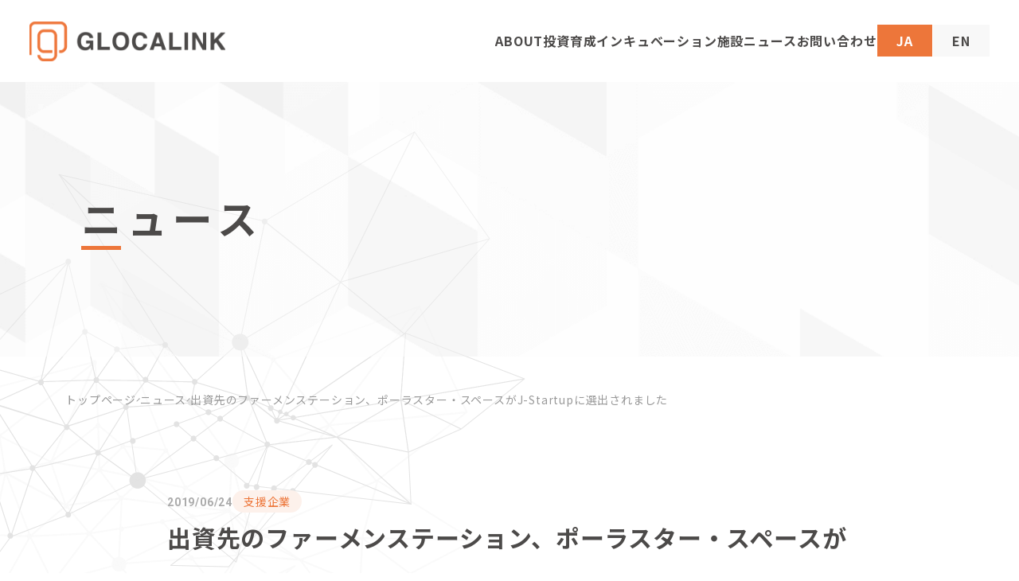

--- FILE ---
content_type: text/html; charset=UTF-8
request_url: https://glocalink.com/2019/06/24/sensyutu-2/
body_size: 12049
content:
<!DOCTYPE html>
<html lang="ja">
<head>
<meta charset="UTF-8" />
<meta http-equiv="X-UA-Compatible" content="IE=edge" />
<meta name="viewport" content="width=device-width, initial-scale=1.0" />
<meta name="format-detection" content="telephone=no"/>

<!-- ファビコン -->
<link rel="shortcut icon" href="https://glocalink.com/wp-content/themes/glocalink/assets/image/common/favicon.ico">
<link rel="apple-touch-icon" sizes="180x180" href="https://glocalink.com/wp-content/themes/glocalink/assets/image/common/apple-touch-icon-180x180.png">
<!-- css -->
<link rel="preconnect" href="https://fonts.googleapis.com" />
<link rel="preconnect" href="https://fonts.gstatic.com" crossorigin />
<link href="https://fonts.googleapis.com/css2?family=Noto+Sans+JP:wght@400;700&family=Roboto:wght@400;700&display=swap" rel="stylesheet">
<link rel="stylesheet" href="https://glocalink.com/wp-content/themes/glocalink/assets/css/common.css?1764182125" rel="stylesheet">
	<style>.grecaptcha-badge{display: none;}</style>

		<!-- All in One SEO 4.8.4.1 - aioseo.com -->
		<title>出資先のファーメンステーション、ポーラスター・スペースがJ-Startupに選出されました | 株式会社グローカリンク</title>
	<meta name="description" content="出資先の株式会社ファーメンステーション、株式会社ポーラスター・スペースが経済産業省によるスタートアップ支援プロ" />
	<meta name="robots" content="max-image-preview:large" />
	<meta name="author" content="reiyamada"/>
	<link rel="canonical" href="https://glocalink.com/2019/06/24/sensyutu-2/" />
	<meta name="generator" content="All in One SEO (AIOSEO) 4.8.4.1" />
		<meta property="og:locale" content="ja_JP" />
		<meta property="og:site_name" content="株式会社グローカリンク | Link local to global" />
		<meta property="og:type" content="article" />
		<meta property="og:title" content="出資先のファーメンステーション、ポーラスター・スペースがJ-Startupに選出されました | 株式会社グローカリンク" />
		<meta property="og:description" content="出資先の株式会社ファーメンステーション、株式会社ポーラスター・スペースが経済産業省によるスタートアップ支援プロ" />
		<meta property="og:url" content="https://glocalink.com/2019/06/24/sensyutu-2/" />
		<meta property="article:published_time" content="2019-06-24T06:00:33+00:00" />
		<meta property="article:modified_time" content="2019-07-11T01:05:02+00:00" />
		<meta name="twitter:card" content="summary" />
		<meta name="twitter:title" content="出資先のファーメンステーション、ポーラスター・スペースがJ-Startupに選出されました | 株式会社グローカリンク" />
		<meta name="twitter:description" content="出資先の株式会社ファーメンステーション、株式会社ポーラスター・スペースが経済産業省によるスタートアップ支援プロ" />
		<script type="application/ld+json" class="aioseo-schema">
			{"@context":"https:\/\/schema.org","@graph":[{"@type":"Article","@id":"https:\/\/glocalink.com\/2019\/06\/24\/sensyutu-2\/#article","name":"\u51fa\u8cc7\u5148\u306e\u30d5\u30a1\u30fc\u30e1\u30f3\u30b9\u30c6\u30fc\u30b7\u30e7\u30f3\u3001\u30dd\u30fc\u30e9\u30b9\u30bf\u30fc\u30fb\u30b9\u30da\u30fc\u30b9\u304cJ-Startup\u306b\u9078\u51fa\u3055\u308c\u307e\u3057\u305f | \u682a\u5f0f\u4f1a\u793e\u30b0\u30ed\u30fc\u30ab\u30ea\u30f3\u30af","headline":"\u51fa\u8cc7\u5148\u306e\u30d5\u30a1\u30fc\u30e1\u30f3\u30b9\u30c6\u30fc\u30b7\u30e7\u30f3\u3001\u30dd\u30fc\u30e9\u30b9\u30bf\u30fc\u30fb\u30b9\u30da\u30fc\u30b9\u304cJ-Startup\u306b\u9078\u51fa\u3055\u308c\u307e\u3057\u305f","author":{"@id":"https:\/\/glocalink.com\/author\/reiyamada\/#author"},"publisher":{"@id":"https:\/\/glocalink.com\/#organization"},"image":{"@type":"ImageObject","url":"https:\/\/i0.wp.com\/glocalink.com\/wp-content\/uploads\/sites\/25\/2018\/06\/JS2019.png?fit=960%2C719&ssl=1","width":960,"height":719},"datePublished":"2019-06-24T15:00:33+09:00","dateModified":"2019-07-11T10:05:02+09:00","inLanguage":"ja","mainEntityOfPage":{"@id":"https:\/\/glocalink.com\/2019\/06\/24\/sensyutu-2\/#webpage"},"isPartOf":{"@id":"https:\/\/glocalink.com\/2019\/06\/24\/sensyutu-2\/#webpage"},"articleSection":"\u652f\u63f4\u4f01\u696d"},{"@type":"BreadcrumbList","@id":"https:\/\/glocalink.com\/2019\/06\/24\/sensyutu-2\/#breadcrumblist","itemListElement":[{"@type":"ListItem","@id":"https:\/\/glocalink.com#listItem","position":1,"name":"Home","item":"https:\/\/glocalink.com","nextItem":{"@type":"ListItem","@id":"https:\/\/glocalink.com\/category\/techplanter\/#listItem","name":"techplanter"}},{"@type":"ListItem","@id":"https:\/\/glocalink.com\/category\/techplanter\/#listItem","position":2,"name":"techplanter","item":"https:\/\/glocalink.com\/category\/techplanter\/","nextItem":{"@type":"ListItem","@id":"https:\/\/glocalink.com\/category\/techplanter\/%e3%83%81%e3%83%a3%e3%83%ac%e3%83%8a%e3%82%b8%e3%83%bc\/#listItem","name":"\u30c1\u30e3\u30ec\u30ca\u30b8\u30fc"},"previousItem":{"@type":"ListItem","@id":"https:\/\/glocalink.com#listItem","name":"Home"}},{"@type":"ListItem","@id":"https:\/\/glocalink.com\/category\/techplanter\/%e3%83%81%e3%83%a3%e3%83%ac%e3%83%8a%e3%82%b8%e3%83%bc\/#listItem","position":3,"name":"\u30c1\u30e3\u30ec\u30ca\u30b8\u30fc","item":"https:\/\/glocalink.com\/category\/techplanter\/%e3%83%81%e3%83%a3%e3%83%ac%e3%83%8a%e3%82%b8%e3%83%bc\/","nextItem":{"@type":"ListItem","@id":"https:\/\/glocalink.com\/category\/techplanter\/%e3%83%81%e3%83%a3%e3%83%ac%e3%83%8a%e3%82%b8%e3%83%bc\/%e6%94%af%e6%8f%b4%e4%bc%81%e6%a5%ad\/#listItem","name":"\u652f\u63f4\u4f01\u696d"},"previousItem":{"@type":"ListItem","@id":"https:\/\/glocalink.com\/category\/techplanter\/#listItem","name":"techplanter"}},{"@type":"ListItem","@id":"https:\/\/glocalink.com\/category\/techplanter\/%e3%83%81%e3%83%a3%e3%83%ac%e3%83%8a%e3%82%b8%e3%83%bc\/%e6%94%af%e6%8f%b4%e4%bc%81%e6%a5%ad\/#listItem","position":4,"name":"\u652f\u63f4\u4f01\u696d","item":"https:\/\/glocalink.com\/category\/techplanter\/%e3%83%81%e3%83%a3%e3%83%ac%e3%83%8a%e3%82%b8%e3%83%bc\/%e6%94%af%e6%8f%b4%e4%bc%81%e6%a5%ad\/","nextItem":{"@type":"ListItem","@id":"https:\/\/glocalink.com\/2019\/06\/24\/sensyutu-2\/#listItem","name":"\u51fa\u8cc7\u5148\u306e\u30d5\u30a1\u30fc\u30e1\u30f3\u30b9\u30c6\u30fc\u30b7\u30e7\u30f3\u3001\u30dd\u30fc\u30e9\u30b9\u30bf\u30fc\u30fb\u30b9\u30da\u30fc\u30b9\u304cJ-Startup\u306b\u9078\u51fa\u3055\u308c\u307e\u3057\u305f"},"previousItem":{"@type":"ListItem","@id":"https:\/\/glocalink.com\/category\/techplanter\/%e3%83%81%e3%83%a3%e3%83%ac%e3%83%8a%e3%82%b8%e3%83%bc\/#listItem","name":"\u30c1\u30e3\u30ec\u30ca\u30b8\u30fc"}},{"@type":"ListItem","@id":"https:\/\/glocalink.com\/2019\/06\/24\/sensyutu-2\/#listItem","position":5,"name":"\u51fa\u8cc7\u5148\u306e\u30d5\u30a1\u30fc\u30e1\u30f3\u30b9\u30c6\u30fc\u30b7\u30e7\u30f3\u3001\u30dd\u30fc\u30e9\u30b9\u30bf\u30fc\u30fb\u30b9\u30da\u30fc\u30b9\u304cJ-Startup\u306b\u9078\u51fa\u3055\u308c\u307e\u3057\u305f","previousItem":{"@type":"ListItem","@id":"https:\/\/glocalink.com\/category\/techplanter\/%e3%83%81%e3%83%a3%e3%83%ac%e3%83%8a%e3%82%b8%e3%83%bc\/%e6%94%af%e6%8f%b4%e4%bc%81%e6%a5%ad\/#listItem","name":"\u652f\u63f4\u4f01\u696d"}}]},{"@type":"Organization","@id":"https:\/\/glocalink.com\/#organization","name":"\u682a\u5f0f\u4f1a\u793e\u30b0\u30ed\u30fc\u30ab\u30ea\u30f3\u30af","description":"Link local to global","url":"https:\/\/glocalink.com\/"},{"@type":"Person","@id":"https:\/\/glocalink.com\/author\/reiyamada\/#author","url":"https:\/\/glocalink.com\/author\/reiyamada\/","name":"reiyamada","image":{"@type":"ImageObject","@id":"https:\/\/glocalink.com\/2019\/06\/24\/sensyutu-2\/#authorImage","url":"https:\/\/secure.gravatar.com\/avatar\/43a7ae04b4f370b28d4a81fd29526140?s=96&d=mm&r=g","width":96,"height":96,"caption":"reiyamada"}},{"@type":"WebPage","@id":"https:\/\/glocalink.com\/2019\/06\/24\/sensyutu-2\/#webpage","url":"https:\/\/glocalink.com\/2019\/06\/24\/sensyutu-2\/","name":"\u51fa\u8cc7\u5148\u306e\u30d5\u30a1\u30fc\u30e1\u30f3\u30b9\u30c6\u30fc\u30b7\u30e7\u30f3\u3001\u30dd\u30fc\u30e9\u30b9\u30bf\u30fc\u30fb\u30b9\u30da\u30fc\u30b9\u304cJ-Startup\u306b\u9078\u51fa\u3055\u308c\u307e\u3057\u305f | \u682a\u5f0f\u4f1a\u793e\u30b0\u30ed\u30fc\u30ab\u30ea\u30f3\u30af","description":"\u51fa\u8cc7\u5148\u306e\u682a\u5f0f\u4f1a\u793e\u30d5\u30a1\u30fc\u30e1\u30f3\u30b9\u30c6\u30fc\u30b7\u30e7\u30f3\u3001\u682a\u5f0f\u4f1a\u793e\u30dd\u30fc\u30e9\u30b9\u30bf\u30fc\u30fb\u30b9\u30da\u30fc\u30b9\u304c\u7d4c\u6e08\u7523\u696d\u7701\u306b\u3088\u308b\u30b9\u30bf\u30fc\u30c8\u30a2\u30c3\u30d7\u652f\u63f4\u30d7\u30ed","inLanguage":"ja","isPartOf":{"@id":"https:\/\/glocalink.com\/#website"},"breadcrumb":{"@id":"https:\/\/glocalink.com\/2019\/06\/24\/sensyutu-2\/#breadcrumblist"},"author":{"@id":"https:\/\/glocalink.com\/author\/reiyamada\/#author"},"creator":{"@id":"https:\/\/glocalink.com\/author\/reiyamada\/#author"},"image":{"@type":"ImageObject","url":"https:\/\/i0.wp.com\/glocalink.com\/wp-content\/uploads\/sites\/25\/2018\/06\/JS2019.png?fit=960%2C719&ssl=1","@id":"https:\/\/glocalink.com\/2019\/06\/24\/sensyutu-2\/#mainImage","width":960,"height":719},"primaryImageOfPage":{"@id":"https:\/\/glocalink.com\/2019\/06\/24\/sensyutu-2\/#mainImage"},"datePublished":"2019-06-24T15:00:33+09:00","dateModified":"2019-07-11T10:05:02+09:00"},{"@type":"WebSite","@id":"https:\/\/glocalink.com\/#website","url":"https:\/\/glocalink.com\/","name":"\u682a\u5f0f\u4f1a\u793e\u30b0\u30ed\u30fc\u30ab\u30ea\u30f3\u30af","description":"Link local to global","inLanguage":"ja","publisher":{"@id":"https:\/\/glocalink.com\/#organization"}}]}
		</script>
		<!-- All in One SEO -->

<meta name="dlm-version" content="4.9.2"><link rel='dns-prefetch' href='//secure.gravatar.com' />
<link rel='dns-prefetch' href='//stats.wp.com' />
<link rel='dns-prefetch' href='//v0.wordpress.com' />
<link rel='dns-prefetch' href='//i0.wp.com' />
<!-- `jetpack_related-posts` is included in the concatenated jetpack.css -->
<link rel='stylesheet' id='wp-block-library-css' href='https://glocalink.com/wp-includes/css/dist/block-library/style.min.css?ver=6.3.7' type='text/css' media='all' />
<style id='wp-block-library-inline-css' type='text/css'>
.has-text-align-justify{text-align:justify;}
</style>
<link rel='stylesheet' id='mediaelement-css' href='https://glocalink.com/wp-includes/js/mediaelement/mediaelementplayer-legacy.min.css?ver=4.2.17' type='text/css' media='all' />
<link rel='stylesheet' id='wp-mediaelement-css' href='https://glocalink.com/wp-includes/js/mediaelement/wp-mediaelement.min.css?ver=6.3.7' type='text/css' media='all' />
<style id='classic-theme-styles-inline-css' type='text/css'>
/*! This file is auto-generated */
.wp-block-button__link{color:#fff;background-color:#32373c;border-radius:9999px;box-shadow:none;text-decoration:none;padding:calc(.667em + 2px) calc(1.333em + 2px);font-size:1.125em}.wp-block-file__button{background:#32373c;color:#fff;text-decoration:none}
</style>
<style id='global-styles-inline-css' type='text/css'>
body{--wp--preset--color--black: #000000;--wp--preset--color--cyan-bluish-gray: #abb8c3;--wp--preset--color--white: #ffffff;--wp--preset--color--pale-pink: #f78da7;--wp--preset--color--vivid-red: #cf2e2e;--wp--preset--color--luminous-vivid-orange: #ff6900;--wp--preset--color--luminous-vivid-amber: #fcb900;--wp--preset--color--light-green-cyan: #7bdcb5;--wp--preset--color--vivid-green-cyan: #00d084;--wp--preset--color--pale-cyan-blue: #8ed1fc;--wp--preset--color--vivid-cyan-blue: #0693e3;--wp--preset--color--vivid-purple: #9b51e0;--wp--preset--gradient--vivid-cyan-blue-to-vivid-purple: linear-gradient(135deg,rgba(6,147,227,1) 0%,rgb(155,81,224) 100%);--wp--preset--gradient--light-green-cyan-to-vivid-green-cyan: linear-gradient(135deg,rgb(122,220,180) 0%,rgb(0,208,130) 100%);--wp--preset--gradient--luminous-vivid-amber-to-luminous-vivid-orange: linear-gradient(135deg,rgba(252,185,0,1) 0%,rgba(255,105,0,1) 100%);--wp--preset--gradient--luminous-vivid-orange-to-vivid-red: linear-gradient(135deg,rgba(255,105,0,1) 0%,rgb(207,46,46) 100%);--wp--preset--gradient--very-light-gray-to-cyan-bluish-gray: linear-gradient(135deg,rgb(238,238,238) 0%,rgb(169,184,195) 100%);--wp--preset--gradient--cool-to-warm-spectrum: linear-gradient(135deg,rgb(74,234,220) 0%,rgb(151,120,209) 20%,rgb(207,42,186) 40%,rgb(238,44,130) 60%,rgb(251,105,98) 80%,rgb(254,248,76) 100%);--wp--preset--gradient--blush-light-purple: linear-gradient(135deg,rgb(255,206,236) 0%,rgb(152,150,240) 100%);--wp--preset--gradient--blush-bordeaux: linear-gradient(135deg,rgb(254,205,165) 0%,rgb(254,45,45) 50%,rgb(107,0,62) 100%);--wp--preset--gradient--luminous-dusk: linear-gradient(135deg,rgb(255,203,112) 0%,rgb(199,81,192) 50%,rgb(65,88,208) 100%);--wp--preset--gradient--pale-ocean: linear-gradient(135deg,rgb(255,245,203) 0%,rgb(182,227,212) 50%,rgb(51,167,181) 100%);--wp--preset--gradient--electric-grass: linear-gradient(135deg,rgb(202,248,128) 0%,rgb(113,206,126) 100%);--wp--preset--gradient--midnight: linear-gradient(135deg,rgb(2,3,129) 0%,rgb(40,116,252) 100%);--wp--preset--font-size--small: 13px;--wp--preset--font-size--medium: 20px;--wp--preset--font-size--large: 36px;--wp--preset--font-size--x-large: 42px;--wp--preset--spacing--20: 0.44rem;--wp--preset--spacing--30: 0.67rem;--wp--preset--spacing--40: 1rem;--wp--preset--spacing--50: 1.5rem;--wp--preset--spacing--60: 2.25rem;--wp--preset--spacing--70: 3.38rem;--wp--preset--spacing--80: 5.06rem;--wp--preset--shadow--natural: 6px 6px 9px rgba(0, 0, 0, 0.2);--wp--preset--shadow--deep: 12px 12px 50px rgba(0, 0, 0, 0.4);--wp--preset--shadow--sharp: 6px 6px 0px rgba(0, 0, 0, 0.2);--wp--preset--shadow--outlined: 6px 6px 0px -3px rgba(255, 255, 255, 1), 6px 6px rgba(0, 0, 0, 1);--wp--preset--shadow--crisp: 6px 6px 0px rgba(0, 0, 0, 1);}:where(.is-layout-flex){gap: 0.5em;}:where(.is-layout-grid){gap: 0.5em;}body .is-layout-flow > .alignleft{float: left;margin-inline-start: 0;margin-inline-end: 2em;}body .is-layout-flow > .alignright{float: right;margin-inline-start: 2em;margin-inline-end: 0;}body .is-layout-flow > .aligncenter{margin-left: auto !important;margin-right: auto !important;}body .is-layout-constrained > .alignleft{float: left;margin-inline-start: 0;margin-inline-end: 2em;}body .is-layout-constrained > .alignright{float: right;margin-inline-start: 2em;margin-inline-end: 0;}body .is-layout-constrained > .aligncenter{margin-left: auto !important;margin-right: auto !important;}body .is-layout-constrained > :where(:not(.alignleft):not(.alignright):not(.alignfull)){max-width: var(--wp--style--global--content-size);margin-left: auto !important;margin-right: auto !important;}body .is-layout-constrained > .alignwide{max-width: var(--wp--style--global--wide-size);}body .is-layout-flex{display: flex;}body .is-layout-flex{flex-wrap: wrap;align-items: center;}body .is-layout-flex > *{margin: 0;}body .is-layout-grid{display: grid;}body .is-layout-grid > *{margin: 0;}:where(.wp-block-columns.is-layout-flex){gap: 2em;}:where(.wp-block-columns.is-layout-grid){gap: 2em;}:where(.wp-block-post-template.is-layout-flex){gap: 1.25em;}:where(.wp-block-post-template.is-layout-grid){gap: 1.25em;}.has-black-color{color: var(--wp--preset--color--black) !important;}.has-cyan-bluish-gray-color{color: var(--wp--preset--color--cyan-bluish-gray) !important;}.has-white-color{color: var(--wp--preset--color--white) !important;}.has-pale-pink-color{color: var(--wp--preset--color--pale-pink) !important;}.has-vivid-red-color{color: var(--wp--preset--color--vivid-red) !important;}.has-luminous-vivid-orange-color{color: var(--wp--preset--color--luminous-vivid-orange) !important;}.has-luminous-vivid-amber-color{color: var(--wp--preset--color--luminous-vivid-amber) !important;}.has-light-green-cyan-color{color: var(--wp--preset--color--light-green-cyan) !important;}.has-vivid-green-cyan-color{color: var(--wp--preset--color--vivid-green-cyan) !important;}.has-pale-cyan-blue-color{color: var(--wp--preset--color--pale-cyan-blue) !important;}.has-vivid-cyan-blue-color{color: var(--wp--preset--color--vivid-cyan-blue) !important;}.has-vivid-purple-color{color: var(--wp--preset--color--vivid-purple) !important;}.has-black-background-color{background-color: var(--wp--preset--color--black) !important;}.has-cyan-bluish-gray-background-color{background-color: var(--wp--preset--color--cyan-bluish-gray) !important;}.has-white-background-color{background-color: var(--wp--preset--color--white) !important;}.has-pale-pink-background-color{background-color: var(--wp--preset--color--pale-pink) !important;}.has-vivid-red-background-color{background-color: var(--wp--preset--color--vivid-red) !important;}.has-luminous-vivid-orange-background-color{background-color: var(--wp--preset--color--luminous-vivid-orange) !important;}.has-luminous-vivid-amber-background-color{background-color: var(--wp--preset--color--luminous-vivid-amber) !important;}.has-light-green-cyan-background-color{background-color: var(--wp--preset--color--light-green-cyan) !important;}.has-vivid-green-cyan-background-color{background-color: var(--wp--preset--color--vivid-green-cyan) !important;}.has-pale-cyan-blue-background-color{background-color: var(--wp--preset--color--pale-cyan-blue) !important;}.has-vivid-cyan-blue-background-color{background-color: var(--wp--preset--color--vivid-cyan-blue) !important;}.has-vivid-purple-background-color{background-color: var(--wp--preset--color--vivid-purple) !important;}.has-black-border-color{border-color: var(--wp--preset--color--black) !important;}.has-cyan-bluish-gray-border-color{border-color: var(--wp--preset--color--cyan-bluish-gray) !important;}.has-white-border-color{border-color: var(--wp--preset--color--white) !important;}.has-pale-pink-border-color{border-color: var(--wp--preset--color--pale-pink) !important;}.has-vivid-red-border-color{border-color: var(--wp--preset--color--vivid-red) !important;}.has-luminous-vivid-orange-border-color{border-color: var(--wp--preset--color--luminous-vivid-orange) !important;}.has-luminous-vivid-amber-border-color{border-color: var(--wp--preset--color--luminous-vivid-amber) !important;}.has-light-green-cyan-border-color{border-color: var(--wp--preset--color--light-green-cyan) !important;}.has-vivid-green-cyan-border-color{border-color: var(--wp--preset--color--vivid-green-cyan) !important;}.has-pale-cyan-blue-border-color{border-color: var(--wp--preset--color--pale-cyan-blue) !important;}.has-vivid-cyan-blue-border-color{border-color: var(--wp--preset--color--vivid-cyan-blue) !important;}.has-vivid-purple-border-color{border-color: var(--wp--preset--color--vivid-purple) !important;}.has-vivid-cyan-blue-to-vivid-purple-gradient-background{background: var(--wp--preset--gradient--vivid-cyan-blue-to-vivid-purple) !important;}.has-light-green-cyan-to-vivid-green-cyan-gradient-background{background: var(--wp--preset--gradient--light-green-cyan-to-vivid-green-cyan) !important;}.has-luminous-vivid-amber-to-luminous-vivid-orange-gradient-background{background: var(--wp--preset--gradient--luminous-vivid-amber-to-luminous-vivid-orange) !important;}.has-luminous-vivid-orange-to-vivid-red-gradient-background{background: var(--wp--preset--gradient--luminous-vivid-orange-to-vivid-red) !important;}.has-very-light-gray-to-cyan-bluish-gray-gradient-background{background: var(--wp--preset--gradient--very-light-gray-to-cyan-bluish-gray) !important;}.has-cool-to-warm-spectrum-gradient-background{background: var(--wp--preset--gradient--cool-to-warm-spectrum) !important;}.has-blush-light-purple-gradient-background{background: var(--wp--preset--gradient--blush-light-purple) !important;}.has-blush-bordeaux-gradient-background{background: var(--wp--preset--gradient--blush-bordeaux) !important;}.has-luminous-dusk-gradient-background{background: var(--wp--preset--gradient--luminous-dusk) !important;}.has-pale-ocean-gradient-background{background: var(--wp--preset--gradient--pale-ocean) !important;}.has-electric-grass-gradient-background{background: var(--wp--preset--gradient--electric-grass) !important;}.has-midnight-gradient-background{background: var(--wp--preset--gradient--midnight) !important;}.has-small-font-size{font-size: var(--wp--preset--font-size--small) !important;}.has-medium-font-size{font-size: var(--wp--preset--font-size--medium) !important;}.has-large-font-size{font-size: var(--wp--preset--font-size--large) !important;}.has-x-large-font-size{font-size: var(--wp--preset--font-size--x-large) !important;}
.wp-block-navigation a:where(:not(.wp-element-button)){color: inherit;}
:where(.wp-block-post-template.is-layout-flex){gap: 1.25em;}:where(.wp-block-post-template.is-layout-grid){gap: 1.25em;}
:where(.wp-block-columns.is-layout-flex){gap: 2em;}:where(.wp-block-columns.is-layout-grid){gap: 2em;}
.wp-block-pullquote{font-size: 1.5em;line-height: 1.6;}
</style>
<link rel='stylesheet' id='contact-form-7-css' href='https://glocalink.com/wp-content/plugins/contact-form-7/includes/css/styles.css?ver=5.8.2' type='text/css' media='all' />
<link rel='stylesheet' id='trp-language-switcher-style-css' href='https://glocalink.com/wp-content/plugins/translatepress-multilingual/assets/css/trp-language-switcher.css?ver=2.9.3' type='text/css' media='all' />
<!-- `sharedaddy` is included in the concatenated jetpack.css -->
<link rel='stylesheet' id='social-logos-css' href='https://glocalink.com/wp-content/plugins/jetpack/_inc/social-logos/social-logos.min.css?ver=12.7.1' type='text/css' media='all' />
<link rel='stylesheet' id='jetpack_css-css' href='https://glocalink.com/wp-content/plugins/jetpack/css/jetpack.css?ver=12.7.1' type='text/css' media='all' />
<script type='text/javascript' id='jetpack_related-posts-js-extra'>
/* <![CDATA[ */
var related_posts_js_options = {"post_heading":"h4"};
/* ]]> */
</script>
<script type='text/javascript' src='https://glocalink.com/wp-content/plugins/jetpack/_inc/build/related-posts/related-posts.min.js?ver=20211209' id='jetpack_related-posts-js'></script>
<link rel="https://api.w.org/" href="https://glocalink.com/wp-json/" /><link rel="alternate" type="application/json" href="https://glocalink.com/wp-json/wp/v2/posts/1785" /><link rel="alternate" type="application/json+oembed" href="https://glocalink.com/wp-json/oembed/1.0/embed?url=https%3A%2F%2Fglocalink.com%2F2019%2F06%2F24%2Fsensyutu-2%2F" />
<link rel="alternate" type="text/xml+oembed" href="https://glocalink.com/wp-json/oembed/1.0/embed?url=https%3A%2F%2Fglocalink.com%2F2019%2F06%2F24%2Fsensyutu-2%2F&#038;format=xml" />
<script src='https://lne.st/?dm=c1dc029b9cb569ab6672c7ca47da5ed6&amp;action=load&amp;blogid=25&amp;siteid=1&amp;t=1322561331&amp;back=https%3A%2F%2Fglocalink.com%2F2019%2F06%2F24%2Fsensyutu-2%2F' type='text/javascript'></script>                <script>
                    var ajaxUrl = 'https://glocalink.com/wp-admin/admin-ajax.php';
                </script>
        <link rel="alternate" hreflang="ja" href="https://glocalink.com/2019/06/24/sensyutu-2/"/>
<link rel="alternate" hreflang="en-US" href="https://glocalink.com/en/2019/1tp3-te31-tp3t831tp3-tbc-39/24/sensyutu-2/"/>
<link rel="alternate" hreflang="en" href="https://glocalink.com/en/2019/1tp3-te31-tp3t831tp3-tbc-39/24/sensyutu-2/"/>
	<style>img#wpstats{display:none}</style>
		<meta name="generator" content="Powered by WPBakery Page Builder - drag and drop page builder for WordPress."/>
<!--[if lte IE 9]><link rel="stylesheet" type="text/css" href="https://glocalink.com/wp-content/plugins/js_composer/assets/css/vc_lte_ie9.min.css" media="screen"><![endif]--><noscript><style type="text/css"> .wpb_animate_when_almost_visible { opacity: 1; }</style></noscript><style id="wpforms-css-vars-root">
				:root {
					--wpforms-field-border-radius: 3px;
--wpforms-field-background-color: #ffffff;
--wpforms-field-border-color: rgba( 0, 0, 0, 0.25 );
--wpforms-field-text-color: rgba( 0, 0, 0, 0.7 );
--wpforms-label-color: rgba( 0, 0, 0, 0.85 );
--wpforms-label-sublabel-color: rgba( 0, 0, 0, 0.55 );
--wpforms-label-error-color: #d63637;
--wpforms-button-border-radius: 3px;
--wpforms-button-background-color: #066aab;
--wpforms-button-text-color: #ffffff;
--wpforms-field-size-input-height: 43px;
--wpforms-field-size-input-spacing: 15px;
--wpforms-field-size-font-size: 16px;
--wpforms-field-size-line-height: 19px;
--wpforms-field-size-padding-h: 14px;
--wpforms-field-size-checkbox-size: 16px;
--wpforms-field-size-sublabel-spacing: 5px;
--wpforms-field-size-icon-size: 1;
--wpforms-label-size-font-size: 16px;
--wpforms-label-size-line-height: 19px;
--wpforms-label-size-sublabel-font-size: 14px;
--wpforms-label-size-sublabel-line-height: 17px;
--wpforms-button-size-font-size: 17px;
--wpforms-button-size-height: 41px;
--wpforms-button-size-padding-h: 15px;
--wpforms-button-size-margin-top: 10px;

				}
			</style>	
</head>
<body class="post-template-default single single-post postid-1785 single-format-standard translatepress-ja wpb-js-composer js-comp-ver-5.5.5 vc_responsive">
<div class="l-container">
<header class="l-header">
	<a href="https://glocalink.com/" class="l-header__logo u-hover-op"><img src="https://glocalink.com/wp-content/themes/glocalink/assets/image/common/logo_glocalink_01.png" alt="GLOCALINK" width="246" height="50" srcset="https://glocalink.com/wp-content/themes/glocalink/assets/image/common/logo_glocalink_01.png 1x, https://glocalink.com/wp-content/themes/glocalink/assets/image/common/logo_glocalink_01@2x.png 1x"/></a>
	<div class="l-header__btn u-hover-op"><span></span></div>
	<nav class="l-header__gnav">
		<a class="l-header__gnav-link" href="https://glocalink.com/about/">ABOUT</a>
		<a class="l-header__gnav-link" href="https://glocalink.com/investment/">投資育成</a>
		<a class="l-header__gnav-link" href="https://co-g.work/" target="_blank">インキュベーション施設</a>
		<a class="l-header__gnav-link" href="https://glocalink.com/news/">ニュース</a>
		<a class="l-header__gnav-link" href="https://glocalink.com/contact/">お問い合わせ</a>
		<div class="menu-language_switcher-container"><ul id="menu-language_switcher" class="menu"><li id="menu-item-3377" class="trp-language-switcher-container menu-item menu-item-type-post_type menu-item-object-language_switcher current-language-menu-item menu-item-3377"><a href="https://glocalink.com/2019/06/24/sensyutu-2/"><span data-no-translation><span class="trp-ls-language-name">JA</span></span></a></li>
<li id="menu-item-3376" class="trp-language-switcher-container menu-item menu-item-type-post_type menu-item-object-language_switcher menu-item-3376"><a href="https://glocalink.com/en/2019/1tp3-te31-tp3t831tp3-tbc-39/24/sensyutu-2/"><span data-no-translation><span class="trp-ls-language-name">EN</span></span></a></li>
</ul></div>	</nav>
</header><main class="l-contents">
	<h1 class="l-contents__tit"><span>ニュース</span></h1>
	<ol class="l-contents__pankuzu">
		<li class="l-contents__pankuzu-home"><a href="https://glocalink.com/">トップページ</a></li>
		<li><a href="https://glocalink.com/news/">ニュース</a></li>
		<li>出資先のファーメンステーション、ポーラスター・スペースがJ-Startupに選出されました</li>
	</ol>	
	
	<section class="l-contents__sec news">
		<article class="c-news__article">
			<header class="c-news__article-header">
				<span class="c-news__date u-en">2019/06/24</span>
									<ul class="c-news__categories">
						<li class="c-news__category">支援企業</li>					</ul>
								<h1 class="c-news__article-tit">出資先のファーメンステーション、ポーラスター・スペースがJ-Startupに選出されました</h1>
			</header>
			<main class="c-news__contents">
				<p>出資先の<a href="https://www.fermenstation.jp/">株式会社ファーメンステーション</a>、<a href="http://polarstarspace.com/">株式会社ポーラスター・スペース</a>が経済産業省によるスタートアップ支援プログラムである「<a href="https://www.j-startup.go.jp/">J-Startup</a>」に新たに選出されました。</p>
<p>2018年度には<a href="https://challenergy.com/">株式会社チャレナジー</a>、<a href="https://www.meltin.jp/">株式会社メルティンMMI</a>が選出されております。→<a href="https://glocalink.com/2018/06/14/sensyutu/">ニュースリリース</a></p>
<p>「J-Startup」は、有識者が推薦したスタートアップ企業約100社がJ-Startup企業として選定され、経済産業省が大企業・ベンチャーキャピタル・アクセラレーター等の認定サポーターと共に海外展開も含めて集中的にサポートします。<br />
2018年度に発足され、約100社の選定があり、2019年度は49社の新たなスタートアップをJ-Startup企業として選定しております。</p>
<p>J-Startup HP　<br />
<a href="https://www.j-startup.go.jp/">https://www.j-startup.go.jp/</a></p>
<p>J-Startup　リリース文　<a href="https://www.meti.go.jp/press/2019/06/20190624004/20190624004.html">https://www.meti.go.jp/press/2019/06/20190624004/20190624004.html</a></p>
<p>&nbsp;</p>
<p><img data-attachment-id="1566" data-permalink="https://glocalink.com/2018/12/04/%e6%9c%aa%e5%88%a9%e7%94%a8%e8%b3%87%e6%ba%90%e3%82%92%e6%b4%bb%e7%94%a8%e3%81%97%e3%81%9f%e7%b1%b3%e7%94%b1%e6%9d%a5%e3%81%ae%e3%82%a8%e3%82%bf%e3%83%8e%e3%83%bc%e3%83%ab%e3%81%a8%e8%92%b8%e7%95%99/farmen20181203-2/" data-orig-file="https://i0.wp.com/glocalink.com/wp-content/uploads/sites/25/2018/12/farmen20181203-1.jpg?fit=960%2C720&ssl=1" data-orig-size="960,720" data-comments-opened="1" data-image-meta="{&quot;aperture&quot;:&quot;0&quot;,&quot;credit&quot;:&quot;&quot;,&quot;camera&quot;:&quot;&quot;,&quot;caption&quot;:&quot;&quot;,&quot;created_timestamp&quot;:&quot;0&quot;,&quot;copyright&quot;:&quot;&quot;,&quot;focal_length&quot;:&quot;0&quot;,&quot;iso&quot;:&quot;0&quot;,&quot;shutter_speed&quot;:&quot;0&quot;,&quot;title&quot;:&quot;&quot;,&quot;orientation&quot;:&quot;0&quot;}" data-image-title="farmen20181203" data-image-description="" data-image-caption="" data-medium-file="https://i0.wp.com/glocalink.com/wp-content/uploads/sites/25/2018/12/farmen20181203-1.jpg?fit=300%2C225&ssl=1" data-large-file="https://i0.wp.com/glocalink.com/wp-content/uploads/sites/25/2018/12/farmen20181203-1.jpg?fit=960%2C720&ssl=1" decoding="async" fetchpriority="high" class="alignnone size-medium wp-image-1566" src="https://i0.wp.com/glocalink.com/wp-content/uploads/sites/25/2018/12/farmen20181203-1.jpg?resize=300%2C225&#038;ssl=1" alt="" width="300" height="225" srcset="https://i0.wp.com/glocalink.com/wp-content/uploads/sites/25/2018/12/farmen20181203-1.jpg?resize=300%2C225&ssl=1 300w, https://i0.wp.com/glocalink.com/wp-content/uploads/sites/25/2018/12/farmen20181203-1.jpg?resize=768%2C576&ssl=1 768w, https://i0.wp.com/glocalink.com/wp-content/uploads/sites/25/2018/12/farmen20181203-1.jpg?resize=560%2C420&ssl=1 560w, https://i0.wp.com/glocalink.com/wp-content/uploads/sites/25/2018/12/farmen20181203-1.jpg?resize=80%2C60&ssl=1 80w, https://i0.wp.com/glocalink.com/wp-content/uploads/sites/25/2018/12/farmen20181203-1.jpg?resize=100%2C75&ssl=1 100w, https://i0.wp.com/glocalink.com/wp-content/uploads/sites/25/2018/12/farmen20181203-1.jpg?resize=180%2C135&ssl=1 180w, https://i0.wp.com/glocalink.com/wp-content/uploads/sites/25/2018/12/farmen20181203-1.jpg?resize=238%2C178&ssl=1 238w, https://i0.wp.com/glocalink.com/wp-content/uploads/sites/25/2018/12/farmen20181203-1.jpg?resize=640%2C480&ssl=1 640w, https://i0.wp.com/glocalink.com/wp-content/uploads/sites/25/2018/12/farmen20181203-1.jpg?resize=681%2C511&ssl=1 681w, https://i0.wp.com/glocalink.com/wp-content/uploads/sites/25/2018/12/farmen20181203-1.jpg?w=960&ssl=1 960w" sizes="(max-width: 300px) 100vw, 300px" data-recalc-dims="1" /></p>
<p>株式会社ファーメンステーション　<a href="https://www.fermenstation.jp/">https://www.fermenstation.jp/</a></p>
<p><img data-attachment-id="1471" data-permalink="https://glocalink.com/2019/06/24/sensyutu-2/%e8%b3%87%e6%96%99%e9%9b%86%ef%bc%88%e5%a4%89%e6%9b%b4%e7%a6%81%e6%ad%a2%ef%bc%89-3/" data-orig-file="https://i0.wp.com/glocalink.com/wp-content/uploads/sites/25/2018/03/113f6606b6707a567db97653302b5258.jpg?fit=960%2C720&ssl=1" data-orig-size="960,720" data-comments-opened="1" data-image-meta="{&quot;aperture&quot;:&quot;0&quot;,&quot;credit&quot;:&quot;&quot;,&quot;camera&quot;:&quot;&quot;,&quot;caption&quot;:&quot;&quot;,&quot;created_timestamp&quot;:&quot;0&quot;,&quot;copyright&quot;:&quot;&quot;,&quot;focal_length&quot;:&quot;0&quot;,&quot;iso&quot;:&quot;0&quot;,&quot;shutter_speed&quot;:&quot;0&quot;,&quot;title&quot;:&quot;&quot;,&quot;orientation&quot;:&quot;0&quot;}" data-image-title="ポーラスタースペーススペース" data-image-description="" data-image-caption="" data-medium-file="https://i0.wp.com/glocalink.com/wp-content/uploads/sites/25/2018/03/113f6606b6707a567db97653302b5258.jpg?fit=300%2C225&ssl=1" data-large-file="https://i0.wp.com/glocalink.com/wp-content/uploads/sites/25/2018/03/113f6606b6707a567db97653302b5258.jpg?fit=960%2C720&ssl=1" decoding="async" class="alignnone size-medium wp-image-1471" src="https://i0.wp.com/glocalink.com/wp-content/uploads/sites/25/2018/03/113f6606b6707a567db97653302b5258.jpg?resize=300%2C225&#038;ssl=1" alt="" width="300" height="225" srcset="https://i0.wp.com/glocalink.com/wp-content/uploads/sites/25/2018/03/113f6606b6707a567db97653302b5258.jpg?resize=300%2C225&ssl=1 300w, https://i0.wp.com/glocalink.com/wp-content/uploads/sites/25/2018/03/113f6606b6707a567db97653302b5258.jpg?resize=768%2C576&ssl=1 768w, https://i0.wp.com/glocalink.com/wp-content/uploads/sites/25/2018/03/113f6606b6707a567db97653302b5258.jpg?resize=560%2C420&ssl=1 560w, https://i0.wp.com/glocalink.com/wp-content/uploads/sites/25/2018/03/113f6606b6707a567db97653302b5258.jpg?resize=80%2C60&ssl=1 80w, https://i0.wp.com/glocalink.com/wp-content/uploads/sites/25/2018/03/113f6606b6707a567db97653302b5258.jpg?resize=100%2C75&ssl=1 100w, https://i0.wp.com/glocalink.com/wp-content/uploads/sites/25/2018/03/113f6606b6707a567db97653302b5258.jpg?resize=180%2C135&ssl=1 180w, https://i0.wp.com/glocalink.com/wp-content/uploads/sites/25/2018/03/113f6606b6707a567db97653302b5258.jpg?resize=238%2C178&ssl=1 238w, https://i0.wp.com/glocalink.com/wp-content/uploads/sites/25/2018/03/113f6606b6707a567db97653302b5258.jpg?resize=640%2C480&ssl=1 640w, https://i0.wp.com/glocalink.com/wp-content/uploads/sites/25/2018/03/113f6606b6707a567db97653302b5258.jpg?resize=681%2C511&ssl=1 681w, https://i0.wp.com/glocalink.com/wp-content/uploads/sites/25/2018/03/113f6606b6707a567db97653302b5258.jpg?w=960&ssl=1 960w" sizes="(max-width: 300px) 100vw, 300px" data-recalc-dims="1" /></p>
<p>株式会社ポーラスター・スペース　<a href="http://polarstarspace.com/">http://polarstarspace.com/</a></p>
<p>&nbsp;</p>
<p>&nbsp;</p>
<div class="sharedaddy sd-sharing-enabled"><div class="robots-nocontent sd-block sd-social sd-social-icon sd-sharing"><h3 class="sd-title">共有:</h3><div class="sd-content"><ul><li class="share-twitter"><a rel="nofollow noopener noreferrer" data-shared="sharing-twitter-1785" class="share-twitter sd-button share-icon no-text" href="https://glocalink.com/2019/06/24/sensyutu-2/?share=twitter" target="_blank" title="クリックして Twitter で共有" ><span></span><span class="sharing-screen-reader-text">クリックして Twitter で共有 (新しいウィンドウで開きます)</span></a></li><li class="share-facebook"><a rel="nofollow noopener noreferrer" data-shared="sharing-facebook-1785" class="share-facebook sd-button share-icon no-text" href="https://glocalink.com/2019/06/24/sensyutu-2/?share=facebook" target="_blank" title="Facebook で共有するにはクリックしてください" ><span></span><span class="sharing-screen-reader-text">Facebook で共有するにはクリックしてください (新しいウィンドウで開きます)</span></a></li><li class="share-end"></li></ul></div></div></div>
<div id='jp-relatedposts' class='jp-relatedposts' >
	
</div>			</main>
		</article>
		<nav class="c-news__article-pager">
<div class="u-en prev"><i class="c-arrow left"></i><a href="https://glocalink.com/2019/06/01/1759/" rel="prev">PREV</a></div>
<div class="u-en next"><a href="https://glocalink.com/2019/12/27/jhc/" rel="next">NEXT</a><i class="c-arrow"></i></div>
			<a class="list" href="https://glocalink.com/news/">ニュース一覧</a>
		</nav>
	</section>
</main>

<footer class="l-footer">
	<div class="l-footer__info">
		<img class="l-footer__info-logo" loading="lazy" src="https://glocalink.com/wp-content/themes/glocalink/assets/image/common/logo_glocalink_02.png" srcset="https://glocalink.com/wp-content/themes/glocalink/assets/image/common/logo_glocalink_02.png 1x, https://glocalink.com/wp-content/themes/glocalink/assets/image/common/logo_glocalink_02@2x.png 2x" width="248" height="50" alt="GLOCALINK"/>
		<dl class="l-footer__info-txt">
			<dt>株式会社グローカリンク</dt>
			<dd><span class="u-ib">〒130-0003　</span><span class="u-ib"><span class="u-ib">東京都墨田区横川1-16-3　</span><span class="u-ib">センターオブガレージ</span></span></dd>
		</dl>
	</div>
	<nav class="l-footer__nav">
		<a class="l-footer__nav-link" href="https://glocalink.com/">トップページ</a>
		<a class="l-footer__nav-link" href="https://glocalink.com/about/">ABOUT</a>
		<a class="l-footer__nav-link" href="https://glocalink.com/investment/">投資育成</a>
		<a class="l-footer__nav-link" href="https://co-g.work/" target="_blank">インキュベーション施設</a>
		<a class="l-footer__nav-link" href="https://glocalink.com/news/">ニュース</a>
		<a class="l-footer__nav-link" href="https://glocalink.com/contact/">お問い合わせ</a>
		<a class="l-footer__nav-link" href="https://en.glocalink.com/" target="_blank">English</a>
	</nav>
	<p class="l-footer__copyright">&copy; glocalink Co., Ltd.</p>
</footer>
</div>
<script src="https://ajax.googleapis.com/ajax/libs/jquery/3.7.1/jquery.min.js"></script>
<script src="https://glocalink.com/wp-content/themes/glocalink/assets/js/common.js"></script>
<template id="tp-language" data-tp-language="ja"></template>		<div id="jp-carousel-loading-overlay">
			<div id="jp-carousel-loading-wrapper">
				<span id="jp-carousel-library-loading">&nbsp;</span>
			</div>
		</div>
		<div class="jp-carousel-overlay" style="display: none;">

		<div class="jp-carousel-container">
			<!-- The Carousel Swiper -->
			<div
				class="jp-carousel-wrap swiper-container jp-carousel-swiper-container jp-carousel-transitions"
				itemscope
				itemtype="https://schema.org/ImageGallery">
				<div class="jp-carousel swiper-wrapper"></div>
				<div class="jp-swiper-button-prev swiper-button-prev">
					<svg width="25" height="24" viewBox="0 0 25 24" fill="none" xmlns="http://www.w3.org/2000/svg">
						<mask id="maskPrev" mask-type="alpha" maskUnits="userSpaceOnUse" x="8" y="6" width="9" height="12">
							<path d="M16.2072 16.59L11.6496 12L16.2072 7.41L14.8041 6L8.8335 12L14.8041 18L16.2072 16.59Z" fill="white"/>
						</mask>
						<g mask="url(#maskPrev)">
							<rect x="0.579102" width="23.8823" height="24" fill="#FFFFFF"/>
						</g>
					</svg>
				</div>
				<div class="jp-swiper-button-next swiper-button-next">
					<svg width="25" height="24" viewBox="0 0 25 24" fill="none" xmlns="http://www.w3.org/2000/svg">
						<mask id="maskNext" mask-type="alpha" maskUnits="userSpaceOnUse" x="8" y="6" width="8" height="12">
							<path d="M8.59814 16.59L13.1557 12L8.59814 7.41L10.0012 6L15.9718 12L10.0012 18L8.59814 16.59Z" fill="white"/>
						</mask>
						<g mask="url(#maskNext)">
							<rect x="0.34375" width="23.8822" height="24" fill="#FFFFFF"/>
						</g>
					</svg>
				</div>
			</div>
			<!-- The main close buton -->
			<div class="jp-carousel-close-hint">
				<svg width="25" height="24" viewBox="0 0 25 24" fill="none" xmlns="http://www.w3.org/2000/svg">
					<mask id="maskClose" mask-type="alpha" maskUnits="userSpaceOnUse" x="5" y="5" width="15" height="14">
						<path d="M19.3166 6.41L17.9135 5L12.3509 10.59L6.78834 5L5.38525 6.41L10.9478 12L5.38525 17.59L6.78834 19L12.3509 13.41L17.9135 19L19.3166 17.59L13.754 12L19.3166 6.41Z" fill="white"/>
					</mask>
					<g mask="url(#maskClose)">
						<rect x="0.409668" width="23.8823" height="24" fill="#FFFFFF"/>
					</g>
				</svg>
			</div>
			<!-- Image info, comments and meta -->
			<div class="jp-carousel-info">
				<div class="jp-carousel-info-footer">
					<div class="jp-carousel-pagination-container">
						<div class="jp-swiper-pagination swiper-pagination"></div>
						<div class="jp-carousel-pagination"></div>
					</div>
					<div class="jp-carousel-photo-title-container">
						<h2 class="jp-carousel-photo-caption"></h2>
					</div>
					<div class="jp-carousel-photo-icons-container">
						<a href="#" class="jp-carousel-icon-btn jp-carousel-icon-info" aria-label="写真のメタデータ表示を切り替え">
							<span class="jp-carousel-icon">
								<svg width="25" height="24" viewBox="0 0 25 24" fill="none" xmlns="http://www.w3.org/2000/svg">
									<mask id="maskInfo" mask-type="alpha" maskUnits="userSpaceOnUse" x="2" y="2" width="21" height="20">
										<path fill-rule="evenodd" clip-rule="evenodd" d="M12.7537 2C7.26076 2 2.80273 6.48 2.80273 12C2.80273 17.52 7.26076 22 12.7537 22C18.2466 22 22.7046 17.52 22.7046 12C22.7046 6.48 18.2466 2 12.7537 2ZM11.7586 7V9H13.7488V7H11.7586ZM11.7586 11V17H13.7488V11H11.7586ZM4.79292 12C4.79292 16.41 8.36531 20 12.7537 20C17.142 20 20.7144 16.41 20.7144 12C20.7144 7.59 17.142 4 12.7537 4C8.36531 4 4.79292 7.59 4.79292 12Z" fill="white"/>
									</mask>
									<g mask="url(#maskInfo)">
										<rect x="0.8125" width="23.8823" height="24" fill="#FFFFFF"/>
									</g>
								</svg>
							</span>
						</a>
												<a href="#" class="jp-carousel-icon-btn jp-carousel-icon-comments" aria-label="写真のコメント表示を切り替え">
							<span class="jp-carousel-icon">
								<svg width="25" height="24" viewBox="0 0 25 24" fill="none" xmlns="http://www.w3.org/2000/svg">
									<mask id="maskComments" mask-type="alpha" maskUnits="userSpaceOnUse" x="2" y="2" width="21" height="20">
										<path fill-rule="evenodd" clip-rule="evenodd" d="M4.3271 2H20.2486C21.3432 2 22.2388 2.9 22.2388 4V16C22.2388 17.1 21.3432 18 20.2486 18H6.31729L2.33691 22V4C2.33691 2.9 3.2325 2 4.3271 2ZM6.31729 16H20.2486V4H4.3271V18L6.31729 16Z" fill="white"/>
									</mask>
									<g mask="url(#maskComments)">
										<rect x="0.34668" width="23.8823" height="24" fill="#FFFFFF"/>
									</g>
								</svg>

								<span class="jp-carousel-has-comments-indicator" aria-label="この画像にはコメントがあります。"></span>
							</span>
						</a>
											</div>
				</div>
				<div class="jp-carousel-info-extra">
					<div class="jp-carousel-info-content-wrapper">
						<div class="jp-carousel-photo-title-container">
							<h2 class="jp-carousel-photo-title"></h2>
						</div>
						<div class="jp-carousel-comments-wrapper">
															<div id="jp-carousel-comments-loading">
									<span>コメントを読み込み中…</span>
								</div>
								<div class="jp-carousel-comments"></div>
								<div id="jp-carousel-comment-form-container">
									<span id="jp-carousel-comment-form-spinner">&nbsp;</span>
									<div id="jp-carousel-comment-post-results"></div>
																														<form id="jp-carousel-comment-form">
												<label for="jp-carousel-comment-form-comment-field" class="screen-reader-text">コメントをどうぞ</label>
												<textarea
													name="comment"
													class="jp-carousel-comment-form-field jp-carousel-comment-form-textarea"
													id="jp-carousel-comment-form-comment-field"
													placeholder="コメントをどうぞ"
												></textarea>
												<div id="jp-carousel-comment-form-submit-and-info-wrapper">
													<div id="jp-carousel-comment-form-commenting-as">
																													<fieldset>
																<label for="jp-carousel-comment-form-email-field">メール (必須)</label>
																<input type="text" name="email" class="jp-carousel-comment-form-field jp-carousel-comment-form-text-field" id="jp-carousel-comment-form-email-field" />
															</fieldset>
															<fieldset>
																<label for="jp-carousel-comment-form-author-field">名前 (必須)</label>
																<input type="text" name="author" class="jp-carousel-comment-form-field jp-carousel-comment-form-text-field" id="jp-carousel-comment-form-author-field" />
															</fieldset>
															<fieldset>
																<label for="jp-carousel-comment-form-url-field">サイト</label>
																<input type="text" name="url" class="jp-carousel-comment-form-field jp-carousel-comment-form-text-field" id="jp-carousel-comment-form-url-field" />
															</fieldset>
																											</div>
													<input
														type="submit"
														name="submit"
														class="jp-carousel-comment-form-button"
														id="jp-carousel-comment-form-button-submit"
														value="コメントを送信" />
												</div>
											</form>
																											</div>
													</div>
						<div class="jp-carousel-image-meta">
							<div class="jp-carousel-title-and-caption">
								<div class="jp-carousel-photo-info">
									<h3 class="jp-carousel-caption" itemprop="caption description"></h3>
								</div>

								<div class="jp-carousel-photo-description"></div>
							</div>
							<ul class="jp-carousel-image-exif" style="display: none;"></ul>
							<a class="jp-carousel-image-download" href="#" target="_blank" style="display: none;">
								<svg width="25" height="24" viewBox="0 0 25 24" fill="none" xmlns="http://www.w3.org/2000/svg">
									<mask id="mask0" mask-type="alpha" maskUnits="userSpaceOnUse" x="3" y="3" width="19" height="18">
										<path fill-rule="evenodd" clip-rule="evenodd" d="M5.84615 5V19H19.7775V12H21.7677V19C21.7677 20.1 20.8721 21 19.7775 21H5.84615C4.74159 21 3.85596 20.1 3.85596 19V5C3.85596 3.9 4.74159 3 5.84615 3H12.8118V5H5.84615ZM14.802 5V3H21.7677V10H19.7775V6.41L9.99569 16.24L8.59261 14.83L18.3744 5H14.802Z" fill="white"/>
									</mask>
									<g mask="url(#mask0)">
										<rect x="0.870605" width="23.8823" height="24" fill="#FFFFFF"/>
									</g>
								</svg>
								<span class="jp-carousel-download-text"></span>
							</a>
							<div class="jp-carousel-image-map" style="display: none;"></div>
						</div>
					</div>
				</div>
			</div>
		</div>

		</div>
		
	<script type="text/javascript">
		window.WPCOM_sharing_counts = {"https:\/\/glocalink.com\/2019\/06\/24\/sensyutu-2\/":1785};
	</script>
				<!-- `jetpack-carousel-swiper-css` is included in the concatenated jetpack.css -->
<!-- `jetpack-carousel` is included in the concatenated jetpack.css -->
<script type='text/javascript' src='https://glocalink.com/wp-content/plugins/jetpack/jetpack_vendor/automattic/jetpack-image-cdn/dist/image-cdn.js?minify=false&#038;ver=132249e245926ae3e188' id='jetpack-photon-js'></script>
<script type='text/javascript' src='https://glocalink.com/wp-content/plugins/contact-form-7/includes/swv/js/index.js?ver=5.8.2' id='swv-js'></script>
<script type='text/javascript' id='contact-form-7-js-extra'>
/* <![CDATA[ */
var wpcf7 = {"api":{"root":"https:\/\/glocalink.com\/wp-json\/","namespace":"contact-form-7\/v1"}};
/* ]]> */
</script>
<script type='text/javascript' src='https://glocalink.com/wp-content/plugins/contact-form-7/includes/js/index.js?ver=5.8.2' id='contact-form-7-js'></script>
<script type='text/javascript' src='https://www.google.com/recaptcha/api.js?render=6Ldq1c8ZAAAAAMyR4DnSX_IzdE17iddeWArpIoUT&#038;ver=3.0' id='google-recaptcha-js'></script>
<script type='text/javascript' src='https://glocalink.com/wp-includes/js/dist/vendor/wp-polyfill-inert.min.js?ver=3.1.2' id='wp-polyfill-inert-js'></script>
<script type='text/javascript' src='https://glocalink.com/wp-includes/js/dist/vendor/regenerator-runtime.min.js?ver=0.13.11' id='regenerator-runtime-js'></script>
<script type='text/javascript' src='https://glocalink.com/wp-includes/js/dist/vendor/wp-polyfill.min.js?ver=3.15.0' id='wp-polyfill-js'></script>
<script type='text/javascript' id='wpcf7-recaptcha-js-extra'>
/* <![CDATA[ */
var wpcf7_recaptcha = {"sitekey":"6Ldq1c8ZAAAAAMyR4DnSX_IzdE17iddeWArpIoUT","actions":{"homepage":"homepage","contactform":"contactform"}};
/* ]]> */
</script>
<script type='text/javascript' src='https://glocalink.com/wp-content/plugins/contact-form-7/modules/recaptcha/index.js?ver=5.8.2' id='wpcf7-recaptcha-js'></script>
<script defer type='text/javascript' src='https://stats.wp.com/e-202548.js' id='jetpack-stats-js'></script>
<script id="jetpack-stats-js-after" type="text/javascript">
_stq = window._stq || [];
_stq.push([ "view", {v:'ext',blog:'80957633',post:'1785',tz:'9',srv:'glocalink.com',j:'1:12.7.1'} ]);
_stq.push([ "clickTrackerInit", "80957633", "1785" ]);
</script>
<script type='text/javascript' id='jetpack-carousel-js-extra'>
/* <![CDATA[ */
var jetpackSwiperLibraryPath = {"url":"https:\/\/glocalink.com\/wp-content\/plugins\/jetpack\/_inc\/build\/carousel\/swiper-bundle.min.js"};
var jetpackCarouselStrings = {"widths":[370,700,1000,1200,1400,2000],"is_logged_in":"","lang":"ja","ajaxurl":"https:\/\/glocalink.com\/wp-admin\/admin-ajax.php","nonce":"37559c0fd3","display_exif":"1","display_comments":"1","single_image_gallery":"1","single_image_gallery_media_file":"","background_color":"black","comment":"\u30b3\u30e1\u30f3\u30c8","post_comment":"\u30b3\u30e1\u30f3\u30c8\u3092\u9001\u4fe1","write_comment":"\u30b3\u30e1\u30f3\u30c8\u3092\u3069\u3046\u305e","loading_comments":"\u30b3\u30e1\u30f3\u30c8\u3092\u8aad\u307f\u8fbc\u307f\u4e2d\u2026","download_original":"\u30d5\u30eb\u30b5\u30a4\u30ba\u8868\u793a <span class=\"photo-size\">{0}<span class=\"photo-size-times\">\u00d7<\/span>{1}<\/span>","no_comment_text":"\u30b3\u30e1\u30f3\u30c8\u306e\u30e1\u30c3\u30bb\u30fc\u30b8\u3092\u3054\u8a18\u5165\u304f\u3060\u3055\u3044\u3002","no_comment_email":"\u30b3\u30e1\u30f3\u30c8\u3059\u308b\u306b\u306f\u30e1\u30fc\u30eb\u30a2\u30c9\u30ec\u30b9\u3092\u3054\u8a18\u5165\u304f\u3060\u3055\u3044\u3002","no_comment_author":"\u30b3\u30e1\u30f3\u30c8\u3059\u308b\u306b\u306f\u304a\u540d\u524d\u3092\u3054\u8a18\u5165\u304f\u3060\u3055\u3044\u3002","comment_post_error":"\u30b3\u30e1\u30f3\u30c8\u6295\u7a3f\u306e\u969b\u306b\u30a8\u30e9\u30fc\u304c\u767a\u751f\u3057\u307e\u3057\u305f\u3002\u5f8c\u307b\u3069\u3082\u3046\u4e00\u5ea6\u304a\u8a66\u3057\u304f\u3060\u3055\u3044\u3002","comment_approved":"\u30b3\u30e1\u30f3\u30c8\u304c\u627f\u8a8d\u3055\u308c\u307e\u3057\u305f\u3002","comment_unapproved":"\u30b3\u30e1\u30f3\u30c8\u306f\u627f\u8a8d\u5f85\u3061\u4e2d\u3067\u3059\u3002","camera":"\u30ab\u30e1\u30e9","aperture":"\u7d5e\u308a","shutter_speed":"\u30b7\u30e3\u30c3\u30bf\u30fc\u30b9\u30d4\u30fc\u30c9","focal_length":"\u7126\u70b9\u8ddd\u96e2","copyright":"\u8457\u4f5c\u6a29\u8868\u793a","comment_registration":"0","require_name_email":"1","login_url":"https:\/\/glocalink.com\/wp-login.php?redirect_to=https%3A%2F%2Fglocalink.com%2F2019%2F06%2F24%2Fsensyutu-2%2F","blog_id":"25","meta_data":["camera","aperture","shutter_speed","focal_length","copyright"]};
/* ]]> */
</script>
<script type='text/javascript' src='https://glocalink.com/wp-content/plugins/jetpack/_inc/build/carousel/jetpack-carousel.min.js?ver=12.7.1' id='jetpack-carousel-js'></script>
<script type='text/javascript' id='sharing-js-js-extra'>
/* <![CDATA[ */
var sharing_js_options = {"lang":"en","counts":"1","is_stats_active":"1"};
/* ]]> */
</script>
<script type='text/javascript' src='https://glocalink.com/wp-content/plugins/jetpack/_inc/build/sharedaddy/sharing.min.js?ver=12.7.1' id='sharing-js-js'></script>
<script id="sharing-js-js-after" type="text/javascript">
var windowOpen;
			( function () {
				function matches( el, sel ) {
					return !! (
						el.matches && el.matches( sel ) ||
						el.msMatchesSelector && el.msMatchesSelector( sel )
					);
				}

				document.body.addEventListener( 'click', function ( event ) {
					if ( ! event.target ) {
						return;
					}

					var el;
					if ( matches( event.target, 'a.share-twitter' ) ) {
						el = event.target;
					} else if ( event.target.parentNode && matches( event.target.parentNode, 'a.share-twitter' ) ) {
						el = event.target.parentNode;
					}

					if ( el ) {
						event.preventDefault();

						// If there's another sharing window open, close it.
						if ( typeof windowOpen !== 'undefined' ) {
							windowOpen.close();
						}
						windowOpen = window.open( el.getAttribute( 'href' ), 'wpcomtwitter', 'menubar=1,resizable=1,width=600,height=350' );
						return false;
					}
				} );
			} )();
var windowOpen;
			( function () {
				function matches( el, sel ) {
					return !! (
						el.matches && el.matches( sel ) ||
						el.msMatchesSelector && el.msMatchesSelector( sel )
					);
				}

				document.body.addEventListener( 'click', function ( event ) {
					if ( ! event.target ) {
						return;
					}

					var el;
					if ( matches( event.target, 'a.share-facebook' ) ) {
						el = event.target;
					} else if ( event.target.parentNode && matches( event.target.parentNode, 'a.share-facebook' ) ) {
						el = event.target.parentNode;
					}

					if ( el ) {
						event.preventDefault();

						// If there's another sharing window open, close it.
						if ( typeof windowOpen !== 'undefined' ) {
							windowOpen.close();
						}
						windowOpen = window.open( el.getAttribute( 'href' ), 'wpcomfacebook', 'menubar=1,resizable=1,width=600,height=400' );
						return false;
					}
				} );
			} )();
</script>

<script defer src="https://static.cloudflareinsights.com/beacon.min.js/vcd15cbe7772f49c399c6a5babf22c1241717689176015" integrity="sha512-ZpsOmlRQV6y907TI0dKBHq9Md29nnaEIPlkf84rnaERnq6zvWvPUqr2ft8M1aS28oN72PdrCzSjY4U6VaAw1EQ==" data-cf-beacon='{"version":"2024.11.0","token":"9161fd28acb94fac962303f193f296e1","r":1,"server_timing":{"name":{"cfCacheStatus":true,"cfEdge":true,"cfExtPri":true,"cfL4":true,"cfOrigin":true,"cfSpeedBrain":true},"location_startswith":null}}' crossorigin="anonymous"></script>
</body></html>

--- FILE ---
content_type: text/html; charset=utf-8
request_url: https://www.google.com/recaptcha/api2/anchor?ar=1&k=6Ldq1c8ZAAAAAMyR4DnSX_IzdE17iddeWArpIoUT&co=aHR0cHM6Ly9nbG9jYWxpbmsuY29tOjQ0Mw..&hl=en&v=TkacYOdEJbdB_JjX802TMer9&size=invisible&anchor-ms=20000&execute-ms=15000&cb=ny4y09m6oftp
body_size: 45234
content:
<!DOCTYPE HTML><html dir="ltr" lang="en"><head><meta http-equiv="Content-Type" content="text/html; charset=UTF-8">
<meta http-equiv="X-UA-Compatible" content="IE=edge">
<title>reCAPTCHA</title>
<style type="text/css">
/* cyrillic-ext */
@font-face {
  font-family: 'Roboto';
  font-style: normal;
  font-weight: 400;
  src: url(//fonts.gstatic.com/s/roboto/v18/KFOmCnqEu92Fr1Mu72xKKTU1Kvnz.woff2) format('woff2');
  unicode-range: U+0460-052F, U+1C80-1C8A, U+20B4, U+2DE0-2DFF, U+A640-A69F, U+FE2E-FE2F;
}
/* cyrillic */
@font-face {
  font-family: 'Roboto';
  font-style: normal;
  font-weight: 400;
  src: url(//fonts.gstatic.com/s/roboto/v18/KFOmCnqEu92Fr1Mu5mxKKTU1Kvnz.woff2) format('woff2');
  unicode-range: U+0301, U+0400-045F, U+0490-0491, U+04B0-04B1, U+2116;
}
/* greek-ext */
@font-face {
  font-family: 'Roboto';
  font-style: normal;
  font-weight: 400;
  src: url(//fonts.gstatic.com/s/roboto/v18/KFOmCnqEu92Fr1Mu7mxKKTU1Kvnz.woff2) format('woff2');
  unicode-range: U+1F00-1FFF;
}
/* greek */
@font-face {
  font-family: 'Roboto';
  font-style: normal;
  font-weight: 400;
  src: url(//fonts.gstatic.com/s/roboto/v18/KFOmCnqEu92Fr1Mu4WxKKTU1Kvnz.woff2) format('woff2');
  unicode-range: U+0370-0377, U+037A-037F, U+0384-038A, U+038C, U+038E-03A1, U+03A3-03FF;
}
/* vietnamese */
@font-face {
  font-family: 'Roboto';
  font-style: normal;
  font-weight: 400;
  src: url(//fonts.gstatic.com/s/roboto/v18/KFOmCnqEu92Fr1Mu7WxKKTU1Kvnz.woff2) format('woff2');
  unicode-range: U+0102-0103, U+0110-0111, U+0128-0129, U+0168-0169, U+01A0-01A1, U+01AF-01B0, U+0300-0301, U+0303-0304, U+0308-0309, U+0323, U+0329, U+1EA0-1EF9, U+20AB;
}
/* latin-ext */
@font-face {
  font-family: 'Roboto';
  font-style: normal;
  font-weight: 400;
  src: url(//fonts.gstatic.com/s/roboto/v18/KFOmCnqEu92Fr1Mu7GxKKTU1Kvnz.woff2) format('woff2');
  unicode-range: U+0100-02BA, U+02BD-02C5, U+02C7-02CC, U+02CE-02D7, U+02DD-02FF, U+0304, U+0308, U+0329, U+1D00-1DBF, U+1E00-1E9F, U+1EF2-1EFF, U+2020, U+20A0-20AB, U+20AD-20C0, U+2113, U+2C60-2C7F, U+A720-A7FF;
}
/* latin */
@font-face {
  font-family: 'Roboto';
  font-style: normal;
  font-weight: 400;
  src: url(//fonts.gstatic.com/s/roboto/v18/KFOmCnqEu92Fr1Mu4mxKKTU1Kg.woff2) format('woff2');
  unicode-range: U+0000-00FF, U+0131, U+0152-0153, U+02BB-02BC, U+02C6, U+02DA, U+02DC, U+0304, U+0308, U+0329, U+2000-206F, U+20AC, U+2122, U+2191, U+2193, U+2212, U+2215, U+FEFF, U+FFFD;
}
/* cyrillic-ext */
@font-face {
  font-family: 'Roboto';
  font-style: normal;
  font-weight: 500;
  src: url(//fonts.gstatic.com/s/roboto/v18/KFOlCnqEu92Fr1MmEU9fCRc4AMP6lbBP.woff2) format('woff2');
  unicode-range: U+0460-052F, U+1C80-1C8A, U+20B4, U+2DE0-2DFF, U+A640-A69F, U+FE2E-FE2F;
}
/* cyrillic */
@font-face {
  font-family: 'Roboto';
  font-style: normal;
  font-weight: 500;
  src: url(//fonts.gstatic.com/s/roboto/v18/KFOlCnqEu92Fr1MmEU9fABc4AMP6lbBP.woff2) format('woff2');
  unicode-range: U+0301, U+0400-045F, U+0490-0491, U+04B0-04B1, U+2116;
}
/* greek-ext */
@font-face {
  font-family: 'Roboto';
  font-style: normal;
  font-weight: 500;
  src: url(//fonts.gstatic.com/s/roboto/v18/KFOlCnqEu92Fr1MmEU9fCBc4AMP6lbBP.woff2) format('woff2');
  unicode-range: U+1F00-1FFF;
}
/* greek */
@font-face {
  font-family: 'Roboto';
  font-style: normal;
  font-weight: 500;
  src: url(//fonts.gstatic.com/s/roboto/v18/KFOlCnqEu92Fr1MmEU9fBxc4AMP6lbBP.woff2) format('woff2');
  unicode-range: U+0370-0377, U+037A-037F, U+0384-038A, U+038C, U+038E-03A1, U+03A3-03FF;
}
/* vietnamese */
@font-face {
  font-family: 'Roboto';
  font-style: normal;
  font-weight: 500;
  src: url(//fonts.gstatic.com/s/roboto/v18/KFOlCnqEu92Fr1MmEU9fCxc4AMP6lbBP.woff2) format('woff2');
  unicode-range: U+0102-0103, U+0110-0111, U+0128-0129, U+0168-0169, U+01A0-01A1, U+01AF-01B0, U+0300-0301, U+0303-0304, U+0308-0309, U+0323, U+0329, U+1EA0-1EF9, U+20AB;
}
/* latin-ext */
@font-face {
  font-family: 'Roboto';
  font-style: normal;
  font-weight: 500;
  src: url(//fonts.gstatic.com/s/roboto/v18/KFOlCnqEu92Fr1MmEU9fChc4AMP6lbBP.woff2) format('woff2');
  unicode-range: U+0100-02BA, U+02BD-02C5, U+02C7-02CC, U+02CE-02D7, U+02DD-02FF, U+0304, U+0308, U+0329, U+1D00-1DBF, U+1E00-1E9F, U+1EF2-1EFF, U+2020, U+20A0-20AB, U+20AD-20C0, U+2113, U+2C60-2C7F, U+A720-A7FF;
}
/* latin */
@font-face {
  font-family: 'Roboto';
  font-style: normal;
  font-weight: 500;
  src: url(//fonts.gstatic.com/s/roboto/v18/KFOlCnqEu92Fr1MmEU9fBBc4AMP6lQ.woff2) format('woff2');
  unicode-range: U+0000-00FF, U+0131, U+0152-0153, U+02BB-02BC, U+02C6, U+02DA, U+02DC, U+0304, U+0308, U+0329, U+2000-206F, U+20AC, U+2122, U+2191, U+2193, U+2212, U+2215, U+FEFF, U+FFFD;
}
/* cyrillic-ext */
@font-face {
  font-family: 'Roboto';
  font-style: normal;
  font-weight: 900;
  src: url(//fonts.gstatic.com/s/roboto/v18/KFOlCnqEu92Fr1MmYUtfCRc4AMP6lbBP.woff2) format('woff2');
  unicode-range: U+0460-052F, U+1C80-1C8A, U+20B4, U+2DE0-2DFF, U+A640-A69F, U+FE2E-FE2F;
}
/* cyrillic */
@font-face {
  font-family: 'Roboto';
  font-style: normal;
  font-weight: 900;
  src: url(//fonts.gstatic.com/s/roboto/v18/KFOlCnqEu92Fr1MmYUtfABc4AMP6lbBP.woff2) format('woff2');
  unicode-range: U+0301, U+0400-045F, U+0490-0491, U+04B0-04B1, U+2116;
}
/* greek-ext */
@font-face {
  font-family: 'Roboto';
  font-style: normal;
  font-weight: 900;
  src: url(//fonts.gstatic.com/s/roboto/v18/KFOlCnqEu92Fr1MmYUtfCBc4AMP6lbBP.woff2) format('woff2');
  unicode-range: U+1F00-1FFF;
}
/* greek */
@font-face {
  font-family: 'Roboto';
  font-style: normal;
  font-weight: 900;
  src: url(//fonts.gstatic.com/s/roboto/v18/KFOlCnqEu92Fr1MmYUtfBxc4AMP6lbBP.woff2) format('woff2');
  unicode-range: U+0370-0377, U+037A-037F, U+0384-038A, U+038C, U+038E-03A1, U+03A3-03FF;
}
/* vietnamese */
@font-face {
  font-family: 'Roboto';
  font-style: normal;
  font-weight: 900;
  src: url(//fonts.gstatic.com/s/roboto/v18/KFOlCnqEu92Fr1MmYUtfCxc4AMP6lbBP.woff2) format('woff2');
  unicode-range: U+0102-0103, U+0110-0111, U+0128-0129, U+0168-0169, U+01A0-01A1, U+01AF-01B0, U+0300-0301, U+0303-0304, U+0308-0309, U+0323, U+0329, U+1EA0-1EF9, U+20AB;
}
/* latin-ext */
@font-face {
  font-family: 'Roboto';
  font-style: normal;
  font-weight: 900;
  src: url(//fonts.gstatic.com/s/roboto/v18/KFOlCnqEu92Fr1MmYUtfChc4AMP6lbBP.woff2) format('woff2');
  unicode-range: U+0100-02BA, U+02BD-02C5, U+02C7-02CC, U+02CE-02D7, U+02DD-02FF, U+0304, U+0308, U+0329, U+1D00-1DBF, U+1E00-1E9F, U+1EF2-1EFF, U+2020, U+20A0-20AB, U+20AD-20C0, U+2113, U+2C60-2C7F, U+A720-A7FF;
}
/* latin */
@font-face {
  font-family: 'Roboto';
  font-style: normal;
  font-weight: 900;
  src: url(//fonts.gstatic.com/s/roboto/v18/KFOlCnqEu92Fr1MmYUtfBBc4AMP6lQ.woff2) format('woff2');
  unicode-range: U+0000-00FF, U+0131, U+0152-0153, U+02BB-02BC, U+02C6, U+02DA, U+02DC, U+0304, U+0308, U+0329, U+2000-206F, U+20AC, U+2122, U+2191, U+2193, U+2212, U+2215, U+FEFF, U+FFFD;
}

</style>
<link rel="stylesheet" type="text/css" href="https://www.gstatic.com/recaptcha/releases/TkacYOdEJbdB_JjX802TMer9/styles__ltr.css">
<script nonce="rQ45w4IbC4bUqGBFb1ovpQ" type="text/javascript">window['__recaptcha_api'] = 'https://www.google.com/recaptcha/api2/';</script>
<script type="text/javascript" src="https://www.gstatic.com/recaptcha/releases/TkacYOdEJbdB_JjX802TMer9/recaptcha__en.js" nonce="rQ45w4IbC4bUqGBFb1ovpQ">
      
    </script></head>
<body><div id="rc-anchor-alert" class="rc-anchor-alert"></div>
<input type="hidden" id="recaptcha-token" value="[base64]">
<script type="text/javascript" nonce="rQ45w4IbC4bUqGBFb1ovpQ">
      recaptcha.anchor.Main.init("[\x22ainput\x22,[\x22bgdata\x22,\x22\x22,\[base64]/[base64]/[base64]/[base64]/[base64]/[base64]/[base64]/[base64]/[base64]/[base64]/[base64]/[base64]/[base64]/[base64]/[base64]\\u003d\\u003d\x22,\[base64]\\u003d\\u003d\x22,\x22QTLCnwTCicK1WVIKw6ZJwqp/CcOWJH1sw4HDm8Kqw7Asw5vDs2/[base64]/DvMOzfMOSw7HConEYwqJKesKjw7rDi8OuHGEMw6zDimfCl8O5IQ3DnMOowoPDlMOOwo/[base64]/DhQo8U8KxGWbClFlGDwUkwph6T0giTcKcCHdZQVBOYG1iWBo/[base64]/IQVfHsOUw5DCgAgqwqXDsnwZw5NKw7XDrSdAZcKXGsKaf8OjesObw6s/[base64]/CsmfCgBTDlMKvwqXCoMKhwrpuwqQgccO7XMOyAyQswrBMwqt3Lw7DosODLEZzwqPDk3nCvCPCj13CvinDqcOZw49jw7cKw5dHVzTClU7DhjHDkMOlWD8yXcOPdTwUXUfDkkoQSgLCoEZtO8Ogwo0rDBAGTC7Co8KGE0NKwq/[base64]/woZvHsOew7EKe2lkw73Dt8KvOcKwwovDtcK0KcK+KhvDscOEwrZTwqLDjMKPwojDjMKQWMOjAh8PwoMdWcKScMOIMzEwwq8YByvDjWY/GXEBw7jCpcK1wqBPwrPDjsOTZBTCpRTClMK+IcOFw7LCrFTCpcOOPsOvHsO9aXxKw5B+ZMKDL8OCP8KBw5/[base64]/[base64]/Cuh96w7skV8K1w4PDlzFbwr4UwpXDhCjCjHrCn1HDgMKIwot4KcKFNcKZw5hcwrfDjTPDlMK+w7XDu8O4CMKzYcOoFhgMwpTCrRXCjjXDjXRDw69yw47CqsOlw5R3EMKRcsO1w6nDjMK5UMKXwpbCunnCulnCjB/Ci2Jiw7dlVcKww7F7c18CwqvDiHNFZRLDqgLCi8OlQG17w7fCrA3DpF4cw6dgwqTDjcO3wqtgUsKZLMKzT8Ozw54BwpLCgAMaLMKECsKCw77CvMKQwqPDjcKcScO/[base64]/DrcOcw4LDjjfCpsOTJcKPWzDCqMOBCMKpw6MCLWFaLMOfWMK6XicrVx7DpsK2wo3Cg8O0wqcIw6csOwzDtinDnArDnsKvwoHCmXFPw7phdwcyw5vDjhbDqQZwCivDkz1lwojDriPCosOlwqTDsC/Dm8OJw41Dw6QQwpp9wqPDu8OHw57CkgdJK15+Zh9PwpHDiMOgw7PCk8Kcw7/CiFnCiU1qZwt1HMKqC0HDgAQDw6XCucKtC8Kaw4dWE8KEw7TCt8Kfwq54w4rDi8O+wrLDq8KsTMOUajLCrsOIw6XCoDzDomnDs8K7wrrCp2Bdwrw0w6VHwr3DuMOGTgFjRA/CtMK7GwDDgcKBw5TDhj86w7PDvw7CksKowp3DhVTCji9rG0U2w5TDmX/[base64]/wpRrw47DixbDliwdA8KZQsOowqFXw7ZuERvDqztuwodiOMKnMygYw6Y8w7RKwo9kw5bDu8O1w5jDmcK3wqQlw7Atw4vDl8KLWT3Cq8OWasOaw6h+R8KFCScqw7sHw57ClcO/[base64]/CusKKCMKWdMOISn3CqyfDgTDDq8Kdwo7CvsKewqNDdcOawqt0NQDDsWTDhmbCj13DoAo6dQLDpMOkw7TDicKRwrTCsmV1aHPCuF1mDsKHw7jCrcK0w5jCoxzCjgkBT3osGi5jA1/CnUbCtcK9w4HCkcK6KMKJwrDCuMOFJkHDjFzClGjDl8OYDMO5wqbDnMKfw5XDpMKuIzt7wqVYwrnDuldkwpzCpMObw5Vnw5BLwoXCh8OZeTvDkWvDv8OEw5wFw6ELQsKsw5vCjmzDvMOUw6bCg8O5eQDDkMO1w7DDlHfCo8KYUTfCt3gZw4HChsOzwpl9PsK/w67CgURHw7ZDw5HCssOpSMOCAh7CjsO4eFfDr1cywobDsBopw61gw4koFHbDgF4Uw6hwwrUdwrNRwqFgwpNcBX7CnW/[base64]/wpjCoADCrk/DvTk2FsODNMO+w7d2EcKPw75bS2jDp0Newq3Dog/DsGM+aDnDm8OFPsOSJsOhw7ECw5sPTMKENSZ4w5jDvcKSw4PCqcKaEWA0EMOEU8KSw6fDmsOFJMKtO8KQwqluA8OGNsO9X8KOPsOgBMOMwqrCqRRCwqxlVcKeR20OE8K8wprDgyrCjDRFw5TCr3nCkMKfw73DjSPCkMOhwp3DiMKcZcOeLQDCi8OkCMK5LTJKUG1ffC/Cj35Pw5TCt2rCpkvCscOuFcOHSFIOB1PDlsKQw7slGGLCrsOowrXDnMKJw68NH8K3wpVnd8KACcOMe8OJw6HDrcOvNnTCtR5BE1ARwq8qdMOReAFGTMOow4vCisOOwpBWFMO/wojDggsnwrvDtsKmw5fDgcKOw61Hw5HCl0zCsQDClMKNwrTClMOhwpDDvMOxwqHDiMKZZ01UFMK2w5dbwog/[base64]/Dg05ywrfCs8OULGTCmXk5RsOnecKXwo0dFWPDnwxXwqTChDVGwpTDnRwGccKJSsO7GETCt8O1wpXDrizDgWouBMOpw73DosOzEGjCs8KQPcOsw5cheFTDk3Zxw6vDjVhXw4Qyw7QFwrjCu8Klw7rCqiQGw5PDvgsIRsKmHA5nbsO3FBZ8wp0Ew71mDgnDkn/[base64]/wpUjw7wYLcOWwozCoQJdacKAQCDCnBfDvMOebkLDpDlMFnBtacKhFjk9w5UkwrDDoF5Nw4XDn8ODw5/CugxnEMKtwpPDk8KNwpdywo4+I1EaRibClCfDuBLDpX/CqsKZHsKgw4zCqS3CuSZdw5MqIcKJBFbCksKsw5zCi8KTBMKMQBBcwpxSwq0iw6s5wrctT8ORMSI4LQAlXcONM3bCg8KNwq5hwrvDswJCw6wvwqsvwodRWkIbOgUZd8OgOC/CvnTDqcOuQ3V9wo/Dp8Oiw4M5wpvDlkMrRBZnw6HCgcOHMcOmIMOXw7N/UhLChg/CnTRVwr5KacKDw63DvsKELcOnRXTDgcOxRsOXPMKmFUnCusOIw6jCoSPDrAtpw5Y5ZMKuwqAvw6XClMONHwTDnMOTw5tfai9Sw6Fnfi1Owp5VY8Oew47DgMOqYRM9DC/Dl8Oew7bDpG3Cv8OiDcKrJEPDncK4BWDClRdqGXpqAcKjwp/[base64]/Cp11sw7TDnApdYcO5Aw4pcH7CnTzCsB46w4w4HgV2wp5RF8OEeAg5w73Dl3fDkMKJw69Qw5HDoMOAwrTCnTs7DcOjwqzDtcKDPMK3WBnDlhDDumzDvMOFUcKGw707wpvDlwY8wptAwojChj8Tw7PDrWXDjMODwpfCtMKwNMO/[base64]/Cni0GU8OXw65PGcKnUXpdwq4XVcOPesKOW8OXPUw+wrEzwqjDtMOdw6TDg8OmwqZVwoTDr8KwSMOQesO6elDClFzDpWTCungfworDp8KUw6kkwrbCu8KoBcOiwo56w6HCvsKjw5/DnsKpw57DjlLCjCbDuV5ZNsK2DMOUUilIwpQWwqhkwq/DqcO2L07DnlVoPsKfOiLClC1RBsKbwoHDm8Olw4PCicKZMGvDn8KTw7dZw7bDqVbDjxsXwqXCji4xwqnCn8OCVcKSwo/[base64]/eMOsw6jDpAfCkMKJVMKqYsOqwq0WwoBjWRUHw5nDhFnCocOFYcOVw7ojw61/[base64]/EcOvw6UWwqzCqGt4aAbDssKvw6EjIsKkw7TDh8OvXsOLwoAmWkrDrkDDp0Exw4bChwZMAMKrQmfDkyptw4FRXsKVBsKsMcKvWE8CwqoUwrxxw6wEw79qw5zDhQYne21lPcKhw7ZpOsOjwr7Ch8O+F8Kww7/Dr2IaJsOtdMKZUn3CjCxLwotDw7LCrF9VQD1ww4vCkVIJwpxVLcOqCcOlSiYuO2VUw6fCoSV7w67CsxLCuDbDoMO3TirCmRV+QMO/w4Uowo0yGMObTHsgVMKoMMKsw5oMw48hYCJzWcODw6bCtcODKcK6KBHCocOgEcKww4rCtcOuw74JwoHDo8OSwroRLhIYwqLDlMOYTW7Ds8ObQMOjwqd0X8Oxc0pXehTDhsKGSMKSwpfDjsOTfFPCvCDCkVXCjTJKbcOlJcOiwqrDrsObwq54wqRuekRMKcOIwrU/EcKld1zChcKyUnPDlxE3d3xSCWnCvcK6wqYKJwXCq8KnU0PDigHCksKCw7NzMcKVwpLDhMKPSMOxGUfDlMOJwqJXwqbDiMKlwozCjG3CnFEiw4wKwplhw4jChcKDw7PDnsOGTsKWM8Ozw6kTw6TDs8KpwqZbw6zCvgBhPMKYHcODa1bCv8K/EXLCnMOlw4gsw5Riw40se8KTZcKUwqc2w5jCiiHDnMKBw4jCu8ORRShHw70AQMKac8KQW8K3T8OKcivCjz0Dwr/DsMOkwq7DoGZNT8K1eRg1CMOHw58gwoRgBRnDnjddw79Xw7DCmsKKwqgXDMOUwoHCjsOxJDzCmsKgw4Iww69Rw4AHCMKqw69NwoN/EwvDohDCs8K3w6Qjw5szwprCqsKJHsKvYizDg8OaOMOVLW/CmsK8FwHDtlICYTbDkDrDj18resOdCsKYwqPDs8K5ZcKEwqM2w6UbV2EPwpACw57CpcOLQcKFw5ULwqczMsOAwp7CjcO3wrEHK8KCw4JSwpDCpV7CisKzw5vCvcKPw4dTEsKgZcKUwo/[base64]/[base64]/DrcOaY8OHw6gXcMKoWnVrw7tPYcOsNC1HXEdGwoPCgMKgw6XDhCQsQsK/wq9NPmjDoB4PBMOafcKSwowfwoYZw7ZBwrzDrMK1O8O3TcKfw5DDpULDtkMVwrjDt8OzMcKfUcOHD8K4R8OWJsODXcOKCXJXQcODexxRHgA5w6tjaMOCwozCj8K/woXCvFPChzrDqMOzEsKfWWo3wrkCEG9tP8OSwqASN8Kywo7CkcOtMEQpXMKewrHDoldWwoHDjg/Cn3F5w4ZRSxYew6zCqGN/VD/Cgy5wwrbDtRvCvGcrw5w4E8OLw6XDggLDq8Kyw7ELw7bCiFNOwqpJV8KgIcKwRsKCU0XDjQEBV1A5FMOTAis8w4jCnkfChsK4w53Cu8KACBoow7Bjw6BaJ3sKw6nDmC3CrcKxOm3CsDDDkXjClsKHP1wmEkUWwo3CncOQbsK7wpzCmMK/L8K2ZcO8QUHCqMOdFAbCjsOOJRdcw7QYTAsXwpJGwpIqGcOpw5M+w5jClsOywr4xHlfClEwwNXTDvQbDv8KzwpbDjsO8GMOrwrPCr3hvw59ra8K5w5Z8W0zCvMKBdsKswq89wqFDVX4baMOlw5vDrsOEb8K1CsOJw5/Dp0EewrHCusKyH8OOMTTChTAKwq7DhsKpwonDrcKLw4lZJsOnw6kgOMK6N14hwqDDqDMTQl0rNzvDhWrDnRB2ZWfCs8O6w7FVccKqPQFIw45xccOhwqFdw6rChyNGWsO5woEmY8K1wrhaTmJ6wpkWwqkywo3Dv8K3w6fDrndBw6oAw7PDoQcTb8O/woU1csOxIAzCmirDr05SZ8OcWFrCmlFyHcKIDMK7w6/CkwDDnkEPwp8KwrdfwrA3w7nClMK2w7rDtcOnPynDu3B1RG5JVBQ5wpQcwp90wr0Fw7dmIV3CvhbCu8O3wrYdw70nw6rCpEUBw4DCrQjDrcKvw67Crn/[base64]/Dqnx8NcKIYcO3cCjDsMOcwpI4cMKTPAUAw6xtw43CmcKJLhPDrRTDpsK3PTsIw4DDlMOcw5PDisOPw6bCul1hw6zCnkDCrcOhIlRhXDkmwoTCusOQw6jCoMOBw60LLlgiXEsSw4PCuEvDsU/[base64]/Dl1cww7nDqsKLw5JEKMOJV8Ovb1XCj8KCC8K6wqYkEnA+XcKtw6dIwrFgFcOGDcK9w6/CnivChMKjFcKka3PDt8OrfMK/LcOIw7RQwpHCrMOfWRgFZcOvQSQuw7xIw7FTWQgDSsO9VT1lWMKMMSfDu2/ChsK2w7V0w5PCjcKEw4TCksOmeHUOwrtHZ8O3IT3DgMKOwqNwc1tDwqDCu3nDjHAEF8Oswph9woRPa8KPTMKjwpvDtG8ZTiJ2cVTDhRrCiDLCnsOlwqPDosKaI8KdKn9tw53DrQooScK8w43ChGIAMGTCpQ98wpN/[base64]/VMOfEsOcwop2w5g9TBXDj8Ocwq7DmB5LwoXCv1oTwq/DlhAVwr7CnRpkwoNVaSnCt3fDrcKnwqDCusOLwpx7w5HCqcK5cWrCpsKBUsOlw4lLwosTwp7CswcNw6MfwrTDqnNHwqrCr8OkwoR4RTzDlkMOw47DkWPDuFLCicO8RcK3S8KhwpbCn8KEwrjClcKHB8K5wq/DrsO1w4Now6IdSiU9aks8QsOuWjbCuMK6RsO4wpRJLRYrwoZABcKmO8KtWMK3w6guwoMsEMOOwrQ4YcKiw7kMw6lHf8O5RsOICsOBE0ZOwqjDtFfDp8Kawq7Ds8KDSsKgU2kKCm42dnhKwqwALSHDjsOzwp4hCjM/[base64]/wqFhw4rCq3LDpMOIX8KpwpgMw4QZZl9Kw4HCusOAbxNxwrRJw6PCn1Z/w4IqKjcRw5oAw5PCksOXORhuTgLCrcKdw6IxUsKxwq/Co8O0HMK1acOODsK9PzrCn8OqwqXDmMOtLwcKdnPCql1OwrbClUjCnsOCNsOzLcOicUdaPMKFwq/DjcO3w5ZULMODJsKZesOsJcKzwrdmwoATw6/ChmAgwq7Dty9Ywp3CqBFrw4nDqkwhaGFUbsOrw7QDJ8OXLMOXRcKFJsO+ejIawpJgVxXDpcOAw7PDrTvDsw8jw5oCbsObJMKQw7fDhXVBdcOqw6zCiglyw6PCgcORwrhOwprDlsOCLh/DicONHH9/w7zDjMKUw4Vhwp4Qw53DhC5Rwp7DuUEgwr/CpcObFMOHwqA4ZcK9wpFww5wyw7/[base64]/Ds3vCh8OCwoANw49vXMOsRsKSw47DlcKSagPCosOrw47Ch8OVaw3Cg2/Dkwt3wr85wqTCpsO/ckvDlxDCksOqNHTCjcOSwpAHD8Oiw5h/[base64]/[base64]/ClMKpESfCtFvDvDtCCcKhwo8Xw7PCnsONbHNqXF8zG8K9w6PDjMOZw4fDoVhywqJcSVTDicO/F1/CmsOkwq00c8OhwrDClEM4TcKERU7CrS7CtcKUeg9Ow6o7fTbDlhIuw5jCnCjCnh1Cw5J8wqvDtyI7VMOGZ8KPw5B0w5gXwpECwrrDlMKAw7XCjT/Dh8ORfQnDrMO/BsKGdGvDgSsow5EiI8KYw6zCvMOWw7F5wq1rwpFTbW/DtyLChicXw4PDocOAasOuBEcwwowOw63CtMOywoDChsKnw6/Ct8Kjw5x/w4Y4XTAlwpZxYsKNw5nCqiwjPAIuWMO1wq/Dm8OzNFvDumXDgwlGOMKvw6vDjsKowo7CuREywrrDtcOxV8O2w7AqOADDh8OtYANEw6rDhj3Cohlxwps4HHB7F0XDmHjDmMK5HhTCjcKkwp8QPMOewrzDpcKjw5fDm8Kzw6jCqXDCpU/Dm8Ohc1jCicO0UwbDj8KNwq7CtT7DgMKOHXzDqsKVYMKSwo3CjhbDkFhYw7ZfCGDChsOlTcKhd8KvXMO/VMK9wrwvQFPCqgTDgcK3EMKVw7bDjQvCkmx/w4TCk8OJwrrClMKvJzPCs8Orw6EKPRrChMOtfFNzUW7DuMKXaj9Ja8KLBMKfa8OHw4zCtsOOdcOBZMOPwoYKWFPCt8OZwozChcOAw7sRwpvCiRlsKcOFEQnChcOjfxNIwrdjw6BTH8KRw6U/[base64]/ChH1Fw7nCgksBw47DhUA3w4DCqmLDrjDDj8KRJsOZFMKgS8K0w6EzwoLDiFfCqsOow5Iiw6o/FAQjwrZGPldxw5k4woxOw7ESw4bCkcOHYsOWwq7DtMKGKcOAB1x2ecKmGxTDu0zDiT7Cj8KhL8OxGcO6w4tMw6HColPCmsOqwqvCgMK8bBtlw6w5wp/DqcOlw6YJOzUUQ8KLKSzCnMO0fnHDk8KmRMOgdlHDmQIYQsKXwqjCkS7DpcOoaGYZw5oPwrIEwqRbXVkPwodbw6jDqEN+KMOBfMKVwq9JXWw6DWrCkRNjwrzCvGPDuMKjQmvDjsOwA8OMw5zDkcOhKcOePcODGTvCuMK0Lmhqw5EtUsKkF8OdwqbDoBk7NA/DizADw61zwohXTgxoEcKSesOZwo9dw4dzw4xScMOUwoV7w4VIXMK7FMKYwogLw4rCtMOiEwtQCg3Ct8O5wp/DosOtw6DDmcKZwqRBJWfDpcO/IcOww67CrDRmcsKlw4FRG3zDssOewpPDgWDDkcKmLm/[base64]/CsUrCusKJwodmwojCrVV2w7XDmMKSHBAAwo/CuALDphvClcOXwrDCu21KwqUNwprCgcOxeMOJYcO1UkZpHTgXUsKSwr8ew5QhOUUOYMKXcH8NfgbCvGIgT8OgOTgYKsKQNWvCv3jCq1Qbw7I8w4/[base64]/DjsOrfRJvwoPDjsKEw4AeYkHDssK1SkzDgcOAa07DmsOnw5gsTMO5aMOOwrlxWzXDqsKCw67CvAPCrsKZwpDCinjDtcOUwrcnTghvKQ0wwrXCrcK0Yz7Dl1ItD8ONwqx/w61LwqRHWG3DhMOcP1LCmsK3H8OVw7TDixdqw43Colldw6Vnwr/[base64]/[base64]/DqGrCpMOhwpnClMKYw44twr3DmcOIw5rCnC5EEsKaworDncKvw5oqTMORw7/[base64]/Du30OcyjCnwrDgnJ/[base64]/Dgg/CuMOQZsKawrEOXirDl8K0FG8pw7XCqsONw5vCv8KiU8OuwoZbPUTCqsOLcXM6wqnDnkvCjMO5w5zDqHjDhGfCncOyQnNMJMKfw6cAE2jDoMKqwqwCJ37CqsKCUcKOASIhHsKrLBEaEMK/[base64]/CiMO0KsOxw4l3w4ofw6gKXUNsRDrDvBBCT8O3woJKMm/DusOLbRxNwqwhEsOQDsOJMDQjw6MlNMKCw6jCncK0WzrCocOmMlQTw44CXQ5CdsO/wrDCtGRONcOPw7LCscOGwq7DhibDlsOAw5vClsO7RcOAwqPCqMOJFMKIwpbDlcOdw51BX8OVwqtKw53CsGgbwpIaw6BLw5EGRg/CqBBVw7IYU8OPc8OhdsKFw7I5PsKCQcO3w73CjcOdXMKQw6vCsBsBfjrCjVPDrjDCtcK2wq5/[base64]/[base64]/[base64]/DjMOKwo5qLCFqwo59NsKmEsKLFsObwrwLwp3ChMOIw7RtCMKGwqfCr346wqvDqcOMB8KFwoozUMO/asKRDcOaXsOXw47DmnvDhMKEMsKzdxrCnAHDtUoJwr18w6bDkkrCujTCk8KCVcO5UUvCuMOcAcKPesOqGTrDgcO/wojDtHp/I8O/A8Kpw7bDrifDicORwo/[base64]/[base64]/w5DCgRfCnlM1IUfDkcK6wq4Lwo3CggfDkcKrwqYNw51XJifCoyJ2wpLCpcKnFcKLw4wxw5hyR8OzfWwIwpDCkyjDkcOyw6gSbGgFfF/CunDCuTBJw67Dmg3CiMKXR3PCscONYUbCg8OdLWRHw7LDo8Owwq3DucKnGVgYRsKpwpZQZQxMw6Q7HsOKKMKcw6JSIcKPGB8mUsOIOsKJw77CocOdw5lyNsKRIyTCq8O6IR7Co8K+wqHDsE/CpsKjcnhcT8Omw5XDqW4ww7DCrMOFdsOew51YDsK0amzDs8KKw6TDvATCixsywromYU4MwrXCiRRow6Uaw6TCgsKDwrjDt8K4O0s8woNNw6dCXcKPd1bCmyvDkQFMw5PDrcKHQMKKRmtVwoFgwo/Cmy05Rh4MJwVPwrDCksKUBsOfwq3CncKbLQU6cBxJCSDDvA7DjMOYbHfCiMO/EcKrS8K7w6Mvw5IvwqHDu21iJMOFwo8pc8Ojw5DCkcOwSMOyQzjCk8K/DybCpcOhFsO6wpPDl0rCvsO6w5DCjG7DgADDtXvDjmohwpoTwoUYZcOFw6U1AwwiwpPDoiPDhcOzScKIWl7Dp8Kpw5XCkkcHw7oxf8Kswq4/w4RFc8KxRsKpw4h0f2hZIcOPw4YYVMKmwoTDucOENsKkRsOrw4bCuzMiMzxVw455VAXChDrDgTBMwqjDshkIKcO2w7bDqsOaw4BSw5rCgUJ+E8KQUMKawqoQw7LDvcOtwqvCs8K+w4LDq8K/d0nCuQN8esKWG1FyaMOROcOswqnDhMOpXijCtm/DmwDCsztywqYXw7ocJcO1wpbDrEEJJ0ddw40uY3tAwojCpEZmw7MBw7Vbwr0wIcOafUodwr7DhWfCq8O1wprCqsO3wo1iZQjCu0Ezw4HDq8Oywo0BwpcFwq7DnjzDmw/[base64]/CsyLDmcKrwrg0IcOswqhRw4NaFw9Mw4VWMsKlJjTCqsO6PsKKbMKWAsOaPMKsFhHCoMOSG8OUw6UbDB80wpPCoUvDpHzDisOFGifDlz4twodxJcKtwrYXw5VIR8KhIcK4OyQIHzUuw7oxw6zChxbDp2c5w7bDhcO7Mg1lTsOtwrzDkmsAw4BEZcOsw4/DhcKmwpTCkBrCvUd5JGUmQsOPJ8KgZMKUbsKxwq9/w7VQw7sJLsOgw4ZSO8OMeTBaQcOMw4kDw5TClFApfQUVw5d9w6/Dty1ywrDDl8OiZBUZKcK4F3/CqDLCj8OQZcOKLxfDiG/DnMKJAsKtwophwr/CisK4Al/Ct8OBcGFewqNvYAXDs03Dqi3Dn1/CqGprw7QEw5Jaw5F6w7M+w4PDo8OXTMKkT8OVwqzCr8OcwqB/[base64]/Dp8Kww5DDhsOswqbDrA1gw6YIPsO4w5HDvDbCr8OVPsOww41twpk8wod/woxfYWrDkBUcw58lMsOcw6ZPYcKpSMOibQJnw4XDpRXCklPCnU3CjWLCinXCglAoWSXCgU/Di35FTsKqwrkNwotvwoU/[base64]/[base64]/w71WHx9Lw6B9w5bChcKzJCFlKGnDqXDCp8KVwp7DpwUUw4g4w4PDtBHDvMKTw47ChVBxw5Biw6MbasKEwoXDohvCtF9tejlCwozCp37Dsi7ClwNbwoTCuwrCqWQfw7Mnw6nDqTjClMKsdsKrwr/CjcOww7AwMyVRw5VBM8K/wp7DuHTCn8KowrIQwrfCosKtw4rCqwlbwpDDlAgcJcOLHQVkwqHDq8Orw7HDsxlhYMOuB8O/w4B5dsOhNmhmwqMla8OjwoZXw5Efw6XDtUsRw47CgsKWw5jCmMKxClEeVMOnCRTCrV3DkhkdwqHDucKUw7PDrBPDisKnFATDisKewrzCs8O6cSnCkV7CgVsmwqXDjMKkesKHQcOaw4pRwo3CncOuwqEJw5rCiMK/w6HClXjDpBZxaMOOw54beS7CpsKpw6XCv8OxwoTCo1/ChcOPw7jCn1TDlsKQw4jDpMKkw6lLSg13AcOtwoQxwqphBsOyDRsMecKYWGPDu8KjcsKWwpfCknjDuwNQG1ZxwqXCjR8JdgnCosKMPH/[base64]/CvMKtE8KZd8OKw7Qhw6JWwrfDlcOcR0IyRDHDl8Ofw5VUw5XDtwoew794KcKDwr/DgMOVRMK7wqrCkMKQw40Jw7R3O008w5EbOATDk1PDh8O1HV3ClHvDshNYB8Kpwq/DuD8Owo7CnMOhf1t1w6XDgMOYd8OPAyfDlVPCgj9RwqxDeG7CssOrw4JOTHbDhUHDp8OELR/[base64]/DnVrChsOTCcKcwoZNw7rDn8OfeSfCqz7DnnTCl1PDocO8ZsODKcKmZU7Cv8KQw4fCiMKKWMKmwqTCpsOsCsONQcKYGcOrwphEDMOvQcO/w5TDj8OGwokSwqEYwpJKwo1Cw5fDmsK0wo3DlsOKQSMmCwJMMEt1wp1Zw5rDusO1w5fCi0DCt8KsVQs4w5RlAVIlw45QUHvCoj3CswEpwpJhw5A7wqZ6woEzwqDDny9aVsOqw4jDk2V7wo3Cr2bDlsOXUcKDw47DkMKxwo/DnsOJw4HDvRjCiHBXw6/ChW8uFMOrw686wonCvyrCtcKyV8Kswo/[base64]/w53Ct8O5fMOfwrnDjsOCw4dMw4nChcKcw74GwoPCmcOSw5FXw4bCmkISwrDClMKhw6drw5ZWw7MsG8KwWR/Dnm/CsMKQwoUZwqjDiMO2Uh/CpcK9wrXCi3tlNcKmw5Nywq/[base64]/wpt3wrXCrwzCosOowqIyJwoxwq42FcKRw67CnlzDgFfCnw3CscOkw5l8wq/DgcKfwpPCqCJhQsOhwobDhsOwwp8JDXfDpsOswpk5fMKkwqPCqMO4w7zCqcKGw67DmzTDp8KMwowjw4A/w5kWL8OJXcKwwolrA8K9w5bCrMODw6cfTTY4PhHCqFPCgBTDpHHCvG1TdcKQZsO8PcK+WzxOw6gTO2LCrirChcOLaMKow67DsmFNwrcRA8OyAMKWwrR+fsKkWcKMNTNNw5J3cwRDSsOww7nDrhXCsRNfw67Du8K6ZsOfw7zDpD/[base64]/DjsODw7HCiWjDj2vDh8KIw4osw6olZEIzw7fCmxbCoMKswoR1w7HCt8OQbMOuwq0Iwox0wqDDnUfDm8ORBkPDh8OXwojDvcOKQ8Kkw4lgwrVEQRQnFFF3DHjCkXZgwqg/w5TDjcKAw6/[base64]/DusOuwptewq7CisKewpxxw5/DpXvDo8KVwrTDhWIbQsOfw6XDl3QXw5phVMO6w6ZIKMO1FiZnw5tFYsOVH0sPw5gSw45VwoFnMAQOGjTDjcOzel/CjTEDw7fDgMKiw67DsVjDuWbCnsKJw6Ykw4LDhDpBKsOaw5wiw7XChBTDnDrDicO/[base64]/Cq8K0OnvDtXXCpDLDnhtaEcKswr3ChS3Cu3U7GBDCtDQVw5HDrcOxCkF9w69UwpdywpLDo8OQw6shwpk3wovDosKkIsO+dcK5PMK+wpjCjcKywqcSAcOpQUJVw5/Dr8Kua186LSBhI2hfw6PClnkwAkEmbGfCmxLDvw/DpGdLw7HDk2oxwpXClCHDg8Kdw5hcdh8lA8KnOxrCp8KzwpATbwzCokUXw4PDisKoSMOyIw/DigEJwqY5wosuNcOsJcOIw77CkcOLwpUgGCFfLE3DjQXDuS7DpcO/w5AeTsKiwqbDkHktO0bDsFrDgMKTw7HDpG0Sw6rCnMO/JcO9KlkEw7DCj28jwpxiCsOiwp7CtlXCgcK9wpoFPMKBw4/[base64]/[base64]/[base64]/FsK/w7XDnsOMNMO8w7vDkX17IsOJUzZrbMKTwrYpb2rDmMO3wpBKHjNXwoVEMsOvw4xzaMOowo3DsGBoRVkNwpwhwrVPJGkXVcOCXMKxOVTDq8OWwpTCoWgRHMKbenc4wrHCmcKUHMKgesKEwqg0woLCkx5awoM7ak/DokpbwpkfHGTDrcO4YTc6QHvDqsOtan/DnxnDhTlSZCBow7/DtWnDi0xTwo3DlkIUwrEqw6A9X8OiwoFCSW/[base64]/ChAvCtH/DvMOpNwwpHsORQcO2woh1DcOVw6zCtATDkBfChBLCglp4wrV3a2Vew4nChsKKUjnDj8OzwrHCkE5uwpEJwpDDpgTCo8KXKMOFwq3Dn8Odw6fCknXCgcOYwr9qPGnDosKFwrvDsBpKw45nOx/DmAlIcMOow67DhFNAw45uIRXDk8KiaiZQbGIKw73CvMOsfEDDs3J1wq8awqbCmMObZ8ORN8Kew5oJw6BGCcOkwpbCicKcWS/CsVPDsRQFwqjChmN5FMK3QBNUPG5dwovCosKjCmpWBjzCq8Ksw5INw5TCgMODeMOWXMKxw4nCjR9fFGHDt2I2wqEpw5DDssOgQRN/wqLDgEFrw4nCvsODJ8OrbMKDXT1rwrTDrxrClFXCnm9wU8KSw6kLSTNJw4JiJBnDvT0MRMOSwqfDriY0w73CgmXDmMKaw63CnWrDn8K1DsOWw73CtXPCkcOnwrDCkB/CuT1Tw405wrsJY0zCrcOVw7DDmMO2UMOcBjTCksOTbyk0w58geTvDiV3CnFcRGcK6Z0PDj23Cs8KTwpvCtcKaeWMuwrHDsMO/wqMZw787w6jDqgvDpcKPw4R9wpR8w693wqhRP8KpSVXDuMO9wo7Dq8OGP8KLw63DomEHacOmdFPDl35nQsKqKMO/w7BRUG8Kwo45wp7CssOjQHzDgcK9N8OjCsOdw5nCgnFQWMKswrJnMXfCjBvClD7Dr8K5wodMCEbCmMK7wq7DkgZXW8KDw4rCjcKTAm/[base64]/[base64]/CsQdCw5/Dt8O3w5lvYRVBFsOeWxd8wplIGsKow5TCm8Kmw70Iwo3CnGkzwqZQwrcKdEsDY8OXFFHCvifCosOGw4gEw6ltw4h9f3pjOMKoDwDCpMKJRcOxAWV0XynDumtdw7nDrVVEIMKlw4Z/wphnw40xw4lmQkFELcOVUMOBw6RZwr5Ww4XDq8KlGMK+wohGMicOVMKJwpVaDCoWbgJ9wrzDlMOLHcKQNMOEDBDCgTvCncOqAMKJO21Gw6nDq8OSG8ODw54ZIMKTBUDCl8OCwozDkDbDpj0Awr/DlMO1w4tgPHEzMcONKxfCmkLCkn0Ew47DlMOxw4jCoB/Dl3ECA19vG8KEwpt5Q8OJwqcbw4FLDcKMw4zClcO9w5xow6rCtTcSDjfCpMK7w4QASMO8wqfCgcOWwq/CqBgMw5F/HwV4Wy89wp1twodDwolBPMKjTMOWw6bDoxtlJ8OvwpjDpcOTPwJnwpzCkw3Dt1vCqELCisKVRFVwBcOqF8Olw45vwqXCtEfCicOnw7/CncO1w4sTV20ZQcONYT3Dj8O2LyAHw5Yawq7DjsOvw7HCpcKFwqbCujdZw6jCssKlw41twr/[base64]/CjMKVwrVdNMOzwqHCncKIGsK1YxrDkcOLMQLDmUxSB8KNwoHCucO0SMKSTsKHwpHCmknDgBfDqTrClgDCmsO5Eh8mw7BBw5nDicKtI1TDhHHClCU1w6HCu8KeL8KBwoYbw70hwqDDjw\\u003d\\u003d\x22],null,[\x22conf\x22,null,\x226Ldq1c8ZAAAAAMyR4DnSX_IzdE17iddeWArpIoUT\x22,0,null,null,null,0,[21,125,63,73,95,87,41,43,42,83,102,105,109,121],[7668936,686],0,null,null,null,null,0,null,0,null,700,1,null,0,\[base64]/tzcYADoGZWF6dTZkEg4Iiv2INxgAOgVNZklJNBoZCAMSFR0U8JfjNw7/vqUGGcSdCRmc4owCGQ\\u003d\\u003d\x22,0,0,null,null,1,null,0,1],\x22https://glocalink.com:443\x22,null,[3,1,1],null,null,null,1,3600,[\x22https://www.google.com/intl/en/policies/privacy/\x22,\x22https://www.google.com/intl/en/policies/terms/\x22],\x22+kD48yfKTXN40z0Os/4nxMVEtUI4jnUCNpwp7C5iGzI\\u003d\x22,1,0,null,1,1764185729726,0,0,[6,33],null,[30,32,49,105],\x22RC-JSkWUcAfMY0gag\x22,null,null,null,null,null,\x220dAFcWeA6V5SiP-WRIQw-7hTzZoVb96BQBt2Pel0n8vK5SB2cyDN-Fr-IfR8vmR5n7OWxD7_iU1tfuBDdrWfz7D08NkWsW6Kj30w\x22,1764268529794]");
    </script></body></html>

--- FILE ---
content_type: text/css
request_url: https://glocalink.com/wp-content/themes/glocalink/assets/css/common.css?1764182125
body_size: 8210
content:
@charset "UTF-8";
* {
  box-sizing: border-box; }

*::before, *::after {
  box-sizing: border-box; }

ul, ol {
  padding: 0; }

body, h1, h2, h3, h4, h5, h6, p, ul, ol, li, figure, figcaption, blockquote, dl, dd {
  margin: 0;
  padding: 0;
  border: 0;
  font-style: normal;
  font-size: 100%;
  vertical-align: baseline; }

article, aside, details, figcaption, figure, footer, header, hgroup, menu, nav, section, main {
  display: block; }

body {
  font-family: Lucida Grande,Hiragino Kaku Gothic ProN,ヒラギノ角ゴ ProN W3,Meiryo,メイリオ,sans-serif;
  -webkit-text-size-adjust: 100%;
  min-height: 100vh;
  scroll-behavior: smooth;
  text-rendering: optimizeSpeed;
  line-height: 1.6; }

ul, ol {
  list-style: none; }

a {
  text-decoration: none; }

a:focus {
  outline: 0; }

a:not {
  text-decoration-skip-ink: auto; }

img {
  max-width: 100%;
  height: auto;
  display: inline-block;
  border: none; }

article > * + * {
  margin-top: 1.5em; }

input, button, textarea, select {
  font: inherit;
  margin: 0;
  padding: 0; }

table {
  border-collapse: collapse;
  border-spacing: 0; }

caption, th {
  text-align: left; }

@media (prefers-reduced-motion: reduce) {
  * {
    animation-duration: 0.01ms !important;
    animation-iteration-count: 1 !important;
    transition-duration: 0.01ms !important;
    scroll-behavior: auto !important; } }
@media print, screen and (min-width: 737px) {
  article > * + * {
    margin-top: 1.5em; } }
html {
  font-size: 62.5%; }

.l-container {
  font-family: 'Noto Sans JP', sans-serif;
  font-size: 1.6rem;
  color: #4C4A49;
  line-height: 2;
  font-weight: 400;
  position: relative;
  opacity: 0;
  transition: .5s;
  position: relative;
  display: grid;
  grid-template-rows: max-content 1fr max-content;
  min-height: 100vh;
  letter-spacing: 0.05em; }
  .l-container.active {
    opacity: 1; }
.l-header {
  position: sticky;
  top: 0;
  left: 0;
  display: flex;
  align-items: center;
  justify-content: space-between;
  background: #FFF;
  z-index: 5;
  padding-left: min(4vw, 40px);
  /*position: relative;*/
  margin-bottom: auto; }
  .l-header__logo, .l-header__logo img {
    display: block; }
  .l-header__logo img {
    width: min(43.7333333333vw, 246px); }
  .l-header__btn {
    background: #ED763A;
    width: min(16vw, 90px);
    aspect-ratio: 1 / 1;
    display: flex;
    flex-wrap: wrap;
    flex-direction: column;
    align-content: center;
    justify-content: center;
    grid-gap: 5px; }
    .l-header__btn::before, .l-header__btn::after {
      content: ""; }
    .l-header__btn::before, .l-header__btn::after, .l-header__btn span {
      display: block;
      width: 41.6666666667%;
      height: 1px;
      background: #FFF; }
    .l-header__btn.open {
      position: relative; }
      .l-header__btn.open span {
        display: none; }
      .l-header__btn.open::before, .l-header__btn.open::after {
        position: absolute;
        top: 50%;
        left: 50%; }
      .l-header__btn.open::before {
        transform: translate(-50%, -50%) rotate(-45deg);
        transform-origin: center center; }
      .l-header__btn.open::after {
        transform: translate(-50%, -50%) rotate(45deg);
        transform-origin: center center; }
  .l-header__gnav {
    display: none;
    position: absolute;
    top: 100%;
    left: 0;
    background: #FFF;
    z-index: 2;
    width: 100%;
    height: max(calc(100vh - 16vw), calc(100vh - 90px));
    overflow-y: auto;
    border-top: 1px solid #E5E5E5;
    font-weight: bold;
    padding: 0 min(5.3333333333vw, 40px) min(5.3333333333vw, 30px); }
    .l-header__gnav.open {
      display: block; }
    .l-header__gnav-link {
      color: #4C4A49;
      display: flex;
      justify-content: space-between;
      align-items: center;
      padding: min(5.3333333333vw, 30px) min(5.3333333333vw, 40px);
      border-bottom: 1px solid #E5E5E5; }
      .l-header__gnav-link::after {
        content: "";
        width: 0.6em;
        height: 0.6em;
        display: block;
        border-right: 1px solid #4C4A49;
        border-bottom: 1px solid #4C4A49;
        transform: rotate(-45deg); }
  .l-header__lang {
    margin: min(5.3333333333vw, 30px) auto 0;
    display: grid;
    grid-template-columns: 1fr 1fr;
    text-align: center; }
    .l-header__lang-link {
      color: #4C4A49;
      padding: 0.75em;
      transition: .5s;
      background: #F8F8F8; }
      .l-header__lang-link:hover {
        background: #999;
        color: #FFF; }
      .l-header__lang-link.current {
        background: #ED763A;
        color: #FFF; }
        .l-header__lang-link.current, .l-header__lang-link.current:hover {
          background: #ED763A; }
.l-contents {
  position: relative;
  z-index: 2; }
  .l-contents__tit {
    background: url("../image/common/bg_pagetit_01_sp.png") no-repeat center/cover;
    padding: 1.25em max(calc(50% - 600px), 8vw);
    display: flex;
    align-content: center;
    flex-wrap: wrap;
    font-size: min(8.8vw, 50px);
    letter-spacing: 0.15em;
    min-height: min(61.3333333333vw, 345px);
    line-height: 1.44;
    grid-row-gap: 0.5em; }
    .l-contents__tit span {
      flex-basis: 100%; }
    .l-contents__tit::after {
      content: "";
      display: block;
      width: 1.0em;
      height: 0.1em;
      background: #ED763A; }
  .l-contents__pankuzu {
    padding: min(4vw, 40px) max(calc(50% - 600px), 5.3333333333vw);
    margin-bottom: min(6.6666666667vw, 60px);
    font-size: 1.4rem;
    max-width: 100vw;
    overflow-x: auto; }
    .l-contents__pankuzu, .l-contents__pankuzu li {
      display: flex;
      align-items: center;
      grid-column-gap: 0.7142857143em; }
    .l-contents__pankuzu, .l-contents__pankuzu a {
      color: #999; }
    .l-contents__pankuzu li {
      white-space: nowrap; }
      .l-contents__pankuzu li::after {
        content: "";
        display: block;
        width: 0.3571428571em;
        aspect-ratio: 1 / 1;
        border-bottom: 1px solid #999;
        border-right: 1px solid #999;
        transform: rotate(-45deg); }
      .l-contents__pankuzu li:last-child::after {
        display: none; }
    .l-contents__pankuzu-home::before {
      content: "";
      display: block;
      width: 1.0em;
      aspect-ratio: 1 / 1;
      background: #999;
      clip-path: polygon(50% 0, 100% 50%, 100% 100%, 65% 100%, 65% 50%, 35% 50%, 35% 100%, 0 100%, 0 50%); }
  .l-contents__sec {
    padding: min(10.6666666667vw, 100px) max(calc(50% - 550px), 5.3333333333vw); }
    .l-contents__sec.news, .l-contents__sec .company, .l-contents__sec .contact {
      padding: min(10.6666666667vw, 100px) max(calc(50% - 430px), 5.3333333333vw); }
    .l-contents__sec.history {
      padding-left: 10px !important;
      padding-right: 10px !important; }
      @media print, screen and (min-width: 737px) {
        .l-contents__sec.history {
          padding-left: 100px !important; } }
  .l-contents__gray {
    background-color: #F8F8F8; }
  .l-contents__pankuzu + .l-contents__sec {
    padding-top: 0; }
.l-footer {
  margin-top: auto;
  background: #4C4A49;
  color: #FFF;
  padding: min(10.6666666667vw, 70px) min(5.3333333333vw, 50px);
  position: relative;
  z-index: 3;
  display: grid;
  grid-gap: min(8vw, 30px) 40px; }
  .l-footer__info-logo {
    display: block;
    margin-bottom: min(5.3333333333vw, 30px); }
  .l-footer__nav {
    font-weight: bold;
    display: grid;
    grid-template-columns: 1fr 1fr;
    grid-gap: 0.5em min(5.3333333333vw, 40px); }
    .l-footer__nav-link {
      color: #FFF;
      transition: .5s; }
      .l-footer__nav-link:hover {
        color: #CCC; }
      .l-footer__nav-link::before {
        content: "";
        display: inline-block;
        width: 0.3em;
        height: 2px;
        background: #FFF;
        margin-right: 0.5em;
        vertical-align: middle; }
      .l-footer__nav-link.blank::after {
        content: "";
        display: inline-block;
        background: url("../image/ico_blank_01.svg") no-repeat center/contain;
        aspect-ratio: 10 / 8;
        width: 0.625em;
        vertical-align: text-top;
        margin: 0.25em 0 0 0.25em; }
  .l-footer__copyright {
    font-size: 1.2rem;
    color: #B5B5B5; }
@media print, screen and (min-width: 737px) {
  .l-header {
    padding: 0 min(2.9282576867vw, 40px);
    white-space: nowrap;
    line-height: 1.1; }
    .l-header__logo {
      width: min(20.5vw, 246px); }
    .l-header__btn {
      display: none; }
    .l-header__gnav {
      display: flex;
      align-items: center;
      grid-column-gap: min(2.9282576867vw, 40px);
      position: relative;
      top: auto;
      left: auto;
      width: auto;
      height: auto;
      border: none;
      overflow: hidden;
      padding: 0; }
      .l-header__gnav.open {
        display: flex; }
      .l-header__gnav-link {
        display: block;
        padding: 43px 0 36px;
        border-bottom: none; }
        .l-header__gnav-link, .l-header__gnav-link::after {
          transition: .5s; }
        .l-header__gnav-link::after {
          width: 0;
          height: 2px;
          background: #ED763A;
          transform: rotate(0deg);
          border: none;
          margin-top: 5px; }
        .l-header__gnav-link:hover {
          color: #ED763A; }
          .l-header__gnav-link:hover::after {
            width: 100%; }
    .l-header__lang {
      margin-top: 0; }
      .l-header__lang-link {
        padding: 0.5em 1.5em; }
  .l-contents__tit {
    background: url("../image/common/bg_pagetit_01_pc.png") no-repeat center/cover; } }
@media screen and (min-width: 737px) and (-webkit-min-device-pixel-ratio: 2) {
  .l-contents__tit {
    background: url("../image/common/bg_pagetit_01_pc@2x.png") no-repeat center/cover; } }
@media print, screen and (min-width: 737px) {
  .l-footer {
    padding: 70px max(calc(50% - 480px), 50px);
    grid-template-columns: 1fr max-content;
    justify-content: space-between; }
    .l-footer__nav {
      grid-template-columns: max-content max-content; } }
@media print, screen and (min-width: 1281px) {
  .l-contents__tit {
    background: url("../image/common/bg_pagetit_01_pc@2x.png") no-repeat center/cover; } }

#menu-language_switcher {
  margin: min(5.3333333333vw, 30px) auto 0;
  display: grid;
  grid-template-columns: 1fr 1fr;
  text-align: center; }
  #menu-language_switcher .menu-item a {
    color: #4C4A49;
    padding: 0.75em;
    transition: .5s;
    background: #F8F8F8; }
    #menu-language_switcher .menu-item a:hover {
      background: #999;
      color: #FFF; }
  #menu-language_switcher .current-language-menu-item a {
    background: #ED763A;
    color: #FFF; }
    #menu-language_switcher .current-language-menu-item a, #menu-language_switcher .current-language-menu-item a:hover {
      background: #ED763A; }
  @media print, screen and (min-width: 737px) {
    #menu-language_switcher {
      margin-top: 0; }
      #menu-language_switcher .menu-item a {
        padding: 0.5em 1.5em; } }

.c-arrow {
  width: 40px;
  border-radius: 50%;
  background: #ED763A;
  display: flex;
  align-items: center;
  justify-content: center; }
  .c-arrow, .c-arrow::before {
    aspect-ratio: 1 / 1; }
  .c-arrow::before {
    content: "";
    display: block;
    border-bottom: 2px solid #FFF;
    border-right: 2px solid #FFF;
    transform: rotate(-45deg);
    width: 20%; }
  .c-arrow.left {
    transform: scaleX(-1); }
.c_semitit {
  font-size: 3.0rem;
  text-align: center;
  position: relative; }
  .c_semitit::before {
    position: absolute;
    bottom: -10px;
    left: calc(50% - 15px);
    width: 30px;
    height: 3px;
    content: '';
    background: #ED763A; }
.c-news__list {
  display: grid;
  grid-gap: min(8vw, 70px) 4.5454545455%; }
.c-news__link {
  display: grid;
  grid-gap: min(5.3333333333vw, 40px) min(3.3333333333vw, 40px);
  color: #4C4A49; }
.c-news__img {
  border: 1px solid #DDD;
  border-radius: 0.5em;
  overflow: hidden;
  aspect-ratio: 220 / 146.52; }
  .c-news__img img {
    width: 100%;
    height: 100%;
    object-fit: cover; }
.c-news__right {
  display: flex;
  align-items: baseline;
  flex-wrap: wrap;
  font-size: 1.4rem;
  grid-gap: 1.0em; }
.c-news__date {
  color: #AAA;
  font-size: 1.4rem; }
.c-news__categories {
  display: flex;
  flex-wrap: wrap;
  grid-gap: 0.5em;
  font-size: 1.4rem; }
.c-news__category {
  color: #ED763A;
  background: #FDF1EB;
  padding: 0 1.0em;
  border-radius: 1.2142857143em; }
.c-news__tit {
  font-size: 128.5714285714%;
  font-weight: bold; }
.c-news__pager {
  display: flex;
  flex-wrap: wrap;
  align-items: center;
  justify-content: center;
  grid-gap: min(4vw, 20px) min(2.6666666667vw, 20px);
  font-size: 1.9rem;
  margin-top: min(8vw, 70px); }
  .c-news__pager .page-numbers {
    width: 2.6315789474em;
    aspect-ratio: 1 / 1;
    border-radius: 50%;
    background: #E2E2E2;
    color: #4C4A49;
    display: flex;
    justify-content: center;
    align-items: center;
    line-height: 1.1;
    transition: .5s; }
    .c-news__pager .page-numbers:hover {
      opacity: 0.6; }
    .c-news__pager .page-numbers.current {
      background: #ED763A;
      color: #FFF;
      pointer-events: none; }
    .c-news__pager .page-numbers.dots {
      width: fit-content;
      border-radius: 0;
      aspect-ratio: auto;
      background: none;
      pointer-events: none; }
    .c-news__pager .page-numbers.prev::before, .c-news__pager .page-numbers.next::before {
      content: "";
      display: block;
      width: 0.5263157895em;
      aspect-ratio: 1 / 1; }
    .c-news__pager .page-numbers.prev::before {
      border-left: 2px solid #4C4A49;
      border-bottom: 2px solid #4C4A49;
      transform: rotate(45deg); }
    .c-news__pager .page-numbers.next::before {
      border-right: 2px solid #4C4A49;
      border-bottom: 2px solid #4C4A49;
      transform: rotate(-45deg); }
.c-news__article-header {
  display: flex;
  align-items: baseline;
  flex-wrap: wrap;
  grid-gap: min(4vw, 20px) 1em;
  font-size: clamp(2.0rem, 5.3333333333vw, 30px);
  margin-bottom: 1.5em; }
.c-news__article-tit {
  flex-basis: 100%; }
.c-news__article-pager {
  display: grid;
  grid-template-columns: 1fr 1fr;
  grid-row-gap: 1.0em;
  border-top: 1px solid #E2E2E2;
  padding-top: min(6.4vw, 48px);
  margin-top: min(6.4vw, 48px); }
  .c-news__article-pager a {
    color: #ED763A;
    font-weight: bold;
    transition: .5s;
    display: flex;
    align-items: center;
    grid-gap: 16px; }
    .c-news__article-pager a:hover {
      color: #4C4A49; }
  .c-news__article-pager .prev, .c-news__article-pager .next {
    display: flex;
    align-items: center;
    grid-gap: 16px; }
    .c-news__article-pager .prev i, .c-news__article-pager .next i {
      transition: .5s; }
  .c-news__article-pager .next {
    border-left: 1px solid #E2E2E2;
    justify-content: flex-end; }
    .c-news__article-pager .next a {
      justify-content: flex-end; }
  .c-news__article-pager .list {
    justify-content: center;
    grid-area: 2 / 1 / 3 / 3;
    border-top: 1px solid #E2E2E2;
    padding-top: 1.0em; }
    .c-news__article-pager .list::before {
      content: "";
      display: block;
      width: 1.0em;
      aspect-ratio: 16 / 12;
      background: #ED763A;
      clip-path: polygon(0% 0%, 100% 0%, 100% 12%, 0 12%, 0 44%, 100% 44%, 100% 56%, 0 56%, 0 88%, 100% 88%, 100% 100%, 0 100%);
      transition: .5s; }
    .c-news__article-pager .list:hover::before {
      background: #4C4A49; }
.c-news__contents p, .c-news__contents figure {
  margin: 0 0 1em; }
.c-news__contents a {
  color: #ED763A;
  border-bottom: 1px solid #ED763A; }
.c-about__philosophy .left .sub {
  font-size: 2.0rem;
  font-weight: bold;
  letter-spacing: 0.15em;
  position: relative;
  margin-bottom: 0; }
  .c-about__philosophy .left .sub::after {
    position: absolute;
    right: 0;
    top: 50%;
    transform: translateY(-50%);
    -webkit-transform: translateY(-50%);
    -ms-transform: translateY(-50%);
    content: "";
    display: block;
    width: calc(100% - 5.5em);
    height: 1px;
    background-color: #ED763A; }
.c-about__philosophy .left .tit {
  font-size: clamp(4.375rem, calc(3.482rem + 4.46vw), 5.625rem);
  color: #ED763A;
  margin: 0 0 2.5rem;
  line-height: 1.25; }
  @media print, screen and (min-width: 737px) {
    .c-about__philosophy .left .tit {
      margin: 4.0rem 0;
      line-height: 1.25;
      font-size: 7.5rem; } }
.c-about__philosophy .left p {
  margin-bottom: 4.0rem; }
.c-about__profile {
  background: #F8F8F8; }
  .c-about__profile dl {
    border-top: 1px dotted #ccc;
    margin-top: 80px;
    margin-bottom: 20px;
    /*display: flex;
    flex-wrap: wrap;*/ }
    .c-about__profile dl dt {
      color: #ED763A;
      font-weight: bold;
      					/*flex-basis: 18.1981981982%;
              	max-width: 18.1981981982%;*/
      padding: 25px 20px 5px 0;
      /*	border-bottom: 1px dotted #ccc;	*/ }
    .c-about__profile dl dd {
      					/*flex-basis: 81.8018018018%;
              	max-width: 81.8018018018%;*/
      padding: 5px 20px 25px 0;
      border-bottom: 1px dotted #ccc; }
      .c-about__profile dl dd iframe {
        max-width: 100%; }
.c-about__history {
  display: flex;
  flex-wrap: nowrap;
  /*gap : 30px; */
  margin-top: 66px; }
  .c-about__history_list {
    width: 360px;
    height: initial; }
    .c-about__history_list .year {
      font-weight: bold;
      font-size: 2.5rem;
      margin-bottom: 5.0rem;
      position: relative; }
      .c-about__history_list .year::before {
        position: absolute;
        bottom: -10px;
        left: -30px;
        content: "";
        display: block;
        width: calc(100% + 30px);
        height: 1px;
        background-color: #CCCCCC; }
      .c-about__history_list .year::after {
        content: "";
        position: absolute;
        bottom: -15px;
        left: 26px;
        width: 10px;
        height: 10px;
        background-color: #ED763A;
        border-radius: 50%; }
    .c-about__history_list:first-child .year::before {
      left: -14px;
      width: calc(100% + 14px); }
  .c-about__history__in {
    padding: 40px;
    width: 360px;
    background-color: #F8F8F8;
    border-radius: 8px;
    position: relative;
    height: calc(100% - 100px); }
    .c-about__history__in::before {
      position: absolute;
      top: -36px;
      left: 30px;
      background-color: #ED763A;
      height: 36px;
      width: 1px;
      content: ""; }
    .c-about__history__in li {
      margin-bottom: 1.5em; }
      .c-about__history__in li:last-child {
        margin-bottom: 0; }
      .c-about__history__in li .date {
        font-size: 1.7rem;
        color: #ED763A;
        font-weight: bold; }
      .c-about__history__in li .txt {
        font-size: 1.6rem; }
.c-investment {
  margin-top: 100px; }
  .c-investment_company {
    margin-top: 50px;
    display: flex;
    flex-wrap: wrap;
    gap: 2%; }
    @media print, screen and (min-width: 737px) {
      .c-investment_company {
        gap: 37px; } }
    .c-investment_company li {
      border: 1px solid #f8f8f8;
      box-shadow: 0px 20px 30px rgba(0, 0, 0, 0.05);
      padding: 20px 0;
      background-color: #fff;
      width: 48%;
      margin-bottom: 1rem; }
      @media print, screen and (min-width: 737px) {
        .c-investment_company li {
          padding: 40px 0;
          margin-bottom: 0;
          width: calc(calc(100% - 74px) / 3); } }
      .c-investment_company li figure {
        display: flex;
        flex-direction: column;
        align-items: center;
        justify-content: center;
        gap: 5px; }
        .c-investment_company li figure figcaption {
          padding: 0 1em;
          color: #4C4A49;
          font-size: clamp(0.625rem, calc(0.357rem + 1.34vw), 1rem); }
          @media print, screen and (min-width: 737px) {
            .c-investment_company li figure figcaption {
              padding: 0;
              font-size: 1.6rem; } }
    .c-investment_company.bord {
      border-top: 1px #9f9c9a solid;
      padding-top: 40px; }
.c-contact dl {
  border-top: 1px solid #ccc;
  align-items: center;
  min-height: 56px;
  margin-top: 48px;
  border-bottom: 1px solid #ccc; }
  @media print, screen and (min-width: 737px) {
    .c-contact dl {
      display: flex;
      flex-wrap: wrap; } }
.c-contact dt {
  font-weight: bold;
  color: #ED763A;
  padding: 25px 0 5px;
  line-height: 56px;
  display: flex; }
  @media print, screen and (min-width: 737px) {
    .c-contact dt {
      padding: 25px 20px;
      border-bottom: 1px solid #ccc;
      display: inline-flex;
      justify-content: space-between;
      width: 255px; } }
  .c-contact dt b {
    font-weight: normal;
    margin-left: 1em; }
.c-contact dd {
  padding: 0 20px 25px 0;
  border-bottom: 1px solid #ccc; }
  @media print, screen and (min-width: 737px) {
    .c-contact dd {
      padding: 25px 20px 25px 0;
      width: calc(100% - 255px); } }
  .c-contact dd .input01 {
    max-width: 100%;
    width: 100%;
    line-height: 56px;
    background-color: #F8F8F8;
    border: #E2E2E2;
    padding: 0 1em; }
    .c-contact dd .input01:focus {
      outline: #ED763A 2px solid; }
    @media print, screen and (min-width: 737px) {
      .c-contact dd .input01 {
        width: 400px; } }
  .c-contact dd .input02 {
    max-width: 100%;
    width: 100%;
    line-height: 56px;
    background-color: #F8F8F8;
    border: #E2E2E2;
    padding: 0 1em; }
    @media print, screen and (min-width: 737px) {
      .c-contact dd .input02 {
        width: 668px; } }
    .c-contact dd .input02:focus {
      outline: #ED763A 2px solid; }
  .c-contact dd textarea {
    width: 100%;
    max-width: 100%;
    background-color: #F8F8F8;
    border: #E2E2E2;
    min-height: 251px;
    padding: 0.5em 1em; }
    @media print, screen and (min-width: 737px) {
      .c-contact dd textarea {
        width: 668px; } }
    .c-contact dd textarea:focus {
      outline: #ED763A 2px solid; }
.c-contact__btns {
  margin-top: 70px; }
  @media print, screen and (min-width: 737px) {
    .c-contact__btns {
      display: flex;
      justify-content: center;
      gap: 49px; } }
  .c-contact__btns button, .c-contact__btns input[type=submit], .c-contact__btns input[type=button], .c-contact__btns input[type=reset] {
    width: 80%;
    border-radius: 45px;
    height: 89px;
    display: flex;
    align-items: center;
    justify-content: center;
    font-size: 2.0rem;
    font-weight: bold;
    cursor: pointer;
    margin: 0 auto; }
    @media print, screen and (min-width: 737px) {
      .c-contact__btns button, .c-contact__btns input[type=submit], .c-contact__btns input[type=button], .c-contact__btns input[type=reset] {
        font-size: 20px;
        width: 250px;
        margin: 0; } }
  .c-contact__btns .transmission, .c-contact__btns input[type=submit] {
    color: #fff;
    border: none;
    background: #ED763A; }
    @media screen and (max-width: 736px) {
      .c-contact__btns .transmission, .c-contact__btns input[type=submit] {
        margin-bottom: 5rem; } }
  .c-contact__btns .reset, .c-contact__btns input[type=reset] {
    background-color: #fff;
    border: solid 2px #ED763A;
    color: #ED763A; }
.c-contact .txtarea_tit {
  border-bottom: none; }
  @media print, screen and (min-width: 737px) {
    .c-contact .txtarea_tit {
      min-height: 311px; } }
.c-contact .txtarea_txt {
  border-bottom: none; }
@media print, screen and (min-width: 737px) {
  .c-news__list {
    grid-template-columns: 1fr 1fr; }
  .c-news__link {
    display: flex;
    align-items: flex-start; }
  .c-news__img {
    flex-basis: 41.9047619048%;
    min-width: 41.9047619048%; }
  .c-news__article-pager {
    grid-template-columns: 1fr 1fr 1fr; }
    .c-news__article-pager .prev {
      order: 0; }
    .c-news__article-pager .next {
      order: 2; }
    .c-news__article-pager .list {
      order: 1;
      border-top: none;
      border-left: 1px solid #E2E2E2;
      padding-top: 0;
      grid-area: auto; }
  .c-about__philosophy {
    display: flex;
    gap: 67px; }
    .c-about__philosophy .left {
      width: 50%; }
    .c-about__philosophy .right {
      width: 50%; }
  .c-about__profile dl {
    border-top: 1px dotted #ccc;
    margin-top: 80px;
    margin-bottom: 20px;
    display: flex;
    flex-wrap: wrap; }
    .c-about__profile dl dt {
      color: #ED763A;
      font-weight: bold;
      flex-basis: 18.1981981982%;
      max-width: 18.1981981982%;
      padding: 25px 20px;
      border-bottom: 1px dotted #ccc; }
    .c-about__profile dl dd {
      flex-basis: 81.8018018018%;
      max-width: 81.8018018018%;
      padding: 25px 20px 25px 0;
      border-bottom: 1px dotted #ccc; }
      .c-about__profile dl dd iframe {
        max-width: 100%; } }

.swiper {
  /*max-width: 1254px;*/
  margin-left: 0; }
  .swiper-button-prev, .swiper-button-next {
    background-color: #ED763A;
    height: 25px !important;
    width: 25px !important;
    text-indent: -9999px;
    border-radius: 50%; }
    @media print, screen and (min-width: 737px) {
      .swiper-button-prev, .swiper-button-next {
        height: 60px !important;
        width: 60px !important; } }
    .swiper-button-prev::after, .swiper-button-next::after {
      height: 9px;
      width: 9px;
      border-top: 2px solid #fff;
      border-right: 2px solid #fff;
      transform: rotate(-135deg); }
  .swiper-button-prev {
    left: 0; }
  .swiper-button-next {
    right: 0; }
    @media print, screen and (min-width: 737px) {
      .swiper-button-next {
        right: 83px; } }
    .swiper-button-next::after {
      transform: rotate(45deg); }

.investment .service_cont_txt {
  max-width: 550px;
  margin-bottom: 50px; }
  .investment .service_cont_txt .tit {
    font-size: clamp(2.063rem, calc(1.661rem + 2.01vw), 2.625rem); }
    @media print, screen and (min-width: 737px) {
      .investment .service_cont_txt .tit {
        font-size: 2.6rem; } }
  .investment .service_cont_txt .txt {
    font-size: 1.6rem; }
.investment .service_cont_img {
  max-width: 100%; }
  @media print, screen and (min-width: 737px) {
    .investment .service_cont_img {
      max-width: 633px; } }
  .investment .service_cont_img img {
    width: 100%; }
.investment .service_cont {
  gap: 30px;
  justify-content: flex-end; }

.contact .l-contents__sec {
  padding-top: 0; }

.u-en {
  font-family: "Roboto", sans-serif;
  font-weight: 700;
  font-style: normal; }
.u-ib {
  display: inline-block; }
.u-hover-op {
  transition: .5s; }
  .u-hover-op:hover {
    opacity: 0.6; }
.u-hover-img img {
  transition: .5s; }
.u-hover-img:hover img {
  transform: scale(1.1); }
.u-blank {
  display: inline-flex !important;
  line-height: 1;
  align-items: flex-start;
  gap: 7px; }
@media screen and (max-width: 736px) {
  .u-hidden-sp {
    display: none; } }
@media print, screen and (min-width: 737px) {
  .u-hidden-pc {
    display: none; } }

body {
  background-image: url(../image/top/bg_top.png);
  background-attachment: fixed;
  background-size: 683px;
  background-repeat: no-repeat;
  background-position-y: 100%; }

#fv {
  background: rgba(255, 255, 255, 0.6);
  height: calc( 100vh - 103px );
  max-height: 100%;
  position: relative;
  margin: 0 auto;
  overflow: hidden;
  position: relative; }

.fv_in {
  position: relative;
  z-index: 1;
  height: 100vh; }

.fv_in_item {
  width: 100%;
  height: 100%;
  background-repeat: no-repeat;
  background-position: center;
  background-size: cover; }

.l-container {
  display: block; }

.slide-img {
  position: relative; }
  .slide-img .slide-txt {
    position: absolute;
    font-weight: bold;
    top: 10%;
    left: 10%; }
    @media print, screen and (min-width: 737px) {
      .slide-img .slide-txt {
        width: 50%;
        top: 80px;
        left: 83px; } }
    .slide-img .slide-txt h4 {
      letter-spacing: 0.2em;
      color: #4C4A49;
      font-size: 4.0rem;
      margin-bottom: 38px;
      display: inline-block;
      text-shadow: #Fff 1px 0 10px; }
      @media print, screen and (min-width: 737px) {
        .slide-img .slide-txt h4 {
          font-size: 6.0rem; } }
      @media screen and (max-width: 376px) {
        .slide-img .slide-txt h4 {
          font-size: 3.5rem;
          line-height: 1.8;
          margin-bottom: 30px; } }
      .slide-img .slide-txt h4 span {
        border-bottom: 3px solid #4C4A49; }
    .slide-img .slide-txt p {
      letter-spacing: 0.2em;
      font-size: 1.6rem;
      color: #4C4A49;
      text-shadow: #Fff 1px 0 10px; }
      @media print, screen and (min-width: 737px) {
        .slide-img .slide-txt p {
          font-size: 2.0rem; } }
      @media screen and (max-width: 376px) {
        .slide-img .slide-txt p {
          font-size: 1.4rem; } }
  .slide-img picture {
    display: block;
    height: 100vh;
    -o-object-fit: cover;
    object-fit: cover; }
    .slide-img picture img {
      -o-object-fit: cover;
      object-fit: cover;
      -o-object-position: top;
      object-position: top;
      height: 100%;
      width: 100%; }

.u_orange {
  color: #ED763A; }
.u_top_tit {
  font-size: 4.5rem;
  line-height: 1;
  font-weight: bold;
  color: #ED763A; }
  @media print, screen and (min-width: 737px) {
    .u_top_tit {
      padding-left: 83px;
      font-size: 7.0rem; } }
  .u_top_tit::first-letter {
    font-size: 130%; }
.u_more_btn {
  font-weight: bold;
  color: #4C4A49;
  font-size: 1.6rem;
  position: relative;
  display: inline-block;
  padding-right: 56px; }
  .u_more_btn::before {
    content: '';
    width: 40px;
    height: 40px;
    background: #4C4A49;
    border-radius: 50%;
    position: absolute;
    top: 0;
    right: 0;
    bottom: 0;
    margin: auto; }
  .u_more_btn::after {
    content: '';
    width: 8px;
    height: 8px;
    border: 0;
    border-top: solid 2px #fff;
    border-right: solid 2px #fff;
    transform: rotate(45deg);
    position: absolute;
    top: 0;
    right: 16px;
    bottom: 0;
    margin: auto; }

#service {
  background-color: #fff;
  padding: 100px 0; }

.service_in {
  max-width: 1366px;
  margin: 0 auto; }
  @media print, screen and (min-width: 737px) {
    .service_in {
      width: 95%; } }
  @media screen and (max-width: 736px) {
    .service_in .u_top_tit {
      width: 90%;
      margin: 0 auto; } }
.service_box {
  margin-top: 30px; }
.service_cont {
  margin-top: 90px; }
  @media print, screen and (min-width: 737px) {
    .service_cont {
      display: flex;
      align-items: center;
      gap: 70px; }
      .service_cont:nth-child(even) {
        flex-direction: row-reverse; } }
  .service_cont:first-child {
    margin-top: 0; }
  .service_cont_img {
    max-width: 100%; }
    @media print, screen and (min-width: 737px) {
      .service_cont_img {
        max-width: 803px; } }
  .service_cont_txt {
    margin: 0 auto;
    width: 90%;
    margin-top: 2%; }
    @media print, screen and (min-width: 737px) {
      .service_cont_txt {
        margin: 0;
        max-width: 410px; } }
    .service_cont_txt .subtit {
      font-weight: bold;
      color: #ED763A;
      font-size: 1.6rem; }
      .service_cont_txt .subtit span {
        font-size: 2.8rem; }
    .service_cont_txt .tit {
      font-size: 2.8rem;
      font-weight: bold;
      color: #4C4A49;
      line-height: 1.6;
      margin-bottom: 28px; }
    .service_cont_txt .txt {
      color: #4C4A49;
      font-size: 1.8rem;
      margin-bottom: 28px; }
    .service_cont_txt .u_more_btn {
      color: #ED763A; }
      .service_cont_txt .u_more_btn::before {
        background: #ED763A; }

#news {
  background: rgba(248, 248, 248, 0.6); }

.news_in {
  padding: 100px 0;
  max-width: 1366px;
  margin: 0 auto; }
  @media print, screen and (min-width: 737px) {
    .news_in {
      display: flex;
      justify-content: space-between; } }
  @media print, screen and (min-width: 737px) {
    .news_in .left {
      padding-left: 83px; } }
  @media screen and (max-width: 736px) {
    .news_in .left {
      width: 90%;
      margin: 0 auto 25px; } }
  .news_in .left .u_top_tit {
    padding-left: 0;
    margin-bottom: 40px; }
  .news_in .left .u_more_btn {
    margin-left: 0; }
.news_list {
  background-color: #fff;
  max-width: 956px;
  width: 100%;
  padding: 70px 0; }
  .news_list > li {
    width: 85%;
    margin: 0 auto;
    padding: 40px 0;
    border-bottom: #E2E2E2 solid 1px;
    /*.date{
    	font-size: 1.4rem;
    	color: #AAAAAA;
    	.cat{
    		padding: 2px 4px;
    		font-weight: bold;
    		letter-spacing: 0;
    		margin-left: 1em;
    		background-color: #FDF1EB;
    		border-radius: 13px;
    		color: $orange;
    		font-family: 'Noto Sans JP', sans-serif;
    	}
    }*/ }
    .news_list > li a {
      display: flex;
      gap: 40px; }
      @media screen and (max-width: 736px) {
        .news_list > li a {
          gap: 0;
          flex-direction: column-reverse; } }
    .news_list > li:first-child {
      padding-top: 0; }
    .news_list > li:last-child {
      border-bottom: none;
      padding-bottom: 0; }
    .news_list > li .txt {
      width: 100%;
      max-width: 538px; }
      @media print, screen and (min-width: 737px) {
        .news_list > li .txt {
          width: calc(100% - 220px); } }
      @media print, screen and (min-width: 737px) {
        .news_list > li .txt > div {
          display: flex;
          gap: 1em; } }
    .news_list > li .img {
      width: 100%;
      height: auto; }
      @media print, screen and (min-width: 737px) {
        .news_list > li .img {
          width: 220px;
          height: 147px; } }
      .news_list > li .img img {
        border-radius: 8px;
        width: 100%;
        height: 100%;
        -o-object-fit: cover;
        object-fit: cover; }
    .news_list > li .tit {
      font-weight: bold;
      font-size: 1.8rem;
      color: #4C4A49; }

.scrolldown2 {
  position: absolute;
  top: calc( 100vh - 120px);
  left: 10%; }
  @media print, screen and (min-width: 737px) {
    .scrolldown2 {
      left: 83px; } }

.scrolldown2 span {
  position: absolute;
  left: 10px;
  bottom: 25px;
  color: #4C4A49;
  font-size: 1.4rem;
  letter-spacing: 0.05em;
  -ms-writing-mode: tb-rl;
  -webkit-writing-mode: vertical-rl;
  writing-mode: vertical-rl; }

.scrolldown2:before {
  content: "";
  position: absolute;
  bottom: 0;
  left: -4px;
  width: 10px;
  height: 10px;
  border-radius: 50%;
  background: #ED763A;
  animation: circlemove 1.6s ease-in-out infinite, cirlemovehide 1.6s ease-out infinite; }

@keyframes circlemove {
  0% {
    bottom: 100px; }
  100% {
    bottom: -5px; } }
@keyframes cirlemovehide {
  0% {
    opacity: 0; }
  50% {
    opacity: 1; }
  80% {
    opacity: 0.9; }
  100% {
    opacity: 0; } }
.scrolldown2:after {
  content: "";
  position: absolute;
  bottom: 0;
  left: 0;
  width: 1px;
  height: 100px;
  background: #4C4A49; }

#catalyzer {
  background-color: #ED763A;
  background-image: url(../image/top/bg_catalyzer.png);
  background-size: 316px;
  background-repeat: no-repeat;
  background-position: top right;
  background-blend-mode: multiply; }

.catalyzer_in {
  max-width: 1200px;
  margin: 0 auto;
  width: 95%; }
.catalyzer_tit {
  padding: 20px 0 20px; }
  @media print, screen and (min-width: 737px) {
    .catalyzer_tit {
      padding: 80px 0 80px;
      display: flex;
      align-items: flex-end;
      justify-content: space-between;
      gap: 25px; } }
  .catalyzer_tit .u_top_tit {
    color: #fff;
    padding-left: 0; }
  .catalyzer_tit p {
    font-weight: bold;
    color: #fff;
    font-size: 2.0rem;
    margin-top: 20px; }
    @media print, screen and (min-width: 737px) {
      .catalyzer_tit p {
        margin-top: 0; } }
.catalyzer_area {
  background-color: #F8F8F8;
  padding-top: 20px; }
  @media print, screen and (min-width: 737px) {
    .catalyzer_area {
      padding-top: 40px; } }
.catalyzer_president {
  position: relative;
  top: -130px;
  display: flex;
  margin-bottom: 30px;
  /*height: 600px;*/ }
  @media print, screen and (min-width: 737px) {
    .catalyzer_president {
      top: -245px;
      margin-bottom: 0;
      /*height: 490px;	*/ } }
  .catalyzer_president_img {
    width: 90%;
    /*position: relative;*/
    position: absolute; }
    @media print, screen and (min-width: 737px) {
      .catalyzer_president_img {
        width: 50%; } }
    .catalyzer_president_img .decoration {
      position: absolute;
      bottom: 48vw;
      left: 0;
      z-index: 2; }
      @media print, screen and (min-width: 737px) {
        .catalyzer_president_img .decoration {
          bottom: -110px;
          left: -40px; } }
      @media screen and (max-width: 736px) {
        .catalyzer_president_img .decoration {
          width: 50%; } }
  .catalyzer_president_txt {
    /*position: absolute;*/
    position: relative;
    top: 60vw;
    right: 0;
    min-height: 490px;
    background-color: #fff;
    border-radius: 8px;
    width: 95%;
    display: flex;
    justify-content: center;
    align-items: center;
    box-shadow: 0px 20px 30px rgba(0, 0, 0, 0.05);
    margin-left: auto; }
    @media print, screen and (min-width: 737px) {
      .catalyzer_president_txt {
        top: 80px;
        width: calc( 50% + 50px); } }
    .catalyzer_president_txt_in {
      padding: 20px; }
      @media print, screen and (min-width: 737px) {
        .catalyzer_president_txt_in {
          padding: 40px; } }
    .catalyzer_president_txt .name {
      font-size: 3.0rem;
      font-weight: bold;
      color: #4C4A49; }
      .catalyzer_president_txt .name .post {
        color: #ED763A;
        font-size: 2.0rem;
        padding-right: 30px; }
    .catalyzer_president_txt .detail {
      margin-top: 30px;
      max-width: 480px;
      font-size: 1.6rem; }
.catalyzer_member {
  display: flex;
  flex-wrap: wrap;
  -webkit-box-align: start;
  -ms-flex-align: start;
  align-items: flex-start;
  padding-bottom: 100px;
  /*gap: 2%;*/ }
  @media print, screen and (min-width: 737px) {
    .catalyzer_member {
      gap: 40px;
      margin-top: 0; } }
  .catalyzer_member li {
    padding: 10px;
    background-color: #fff;
    box-shadow: 0px 20px 30px rgba(0, 0, 0, 0.05);
    border-radius: 8px;
    /*width:  49%;*/
    width: 100%;
    margin-bottom: 20px;
    padding: 30px 10px; }
    @media print, screen and (min-width: 737px) {
      .catalyzer_member li {
        padding: 40px;
        margin-bottom: 0;
        width: calc( calc(100% - 80px) / 3 ); } }
    @media screen and (max-width: 736px) {
      .catalyzer_member li .info {
        padding: 15px 0;
        display: flex;
        gap: 1rem;
        justify-content: center; } }
    .catalyzer_member li .img {
      border-radius: 50%;
      height: 125px;
      width: 125px;
      background-color: #F8F8F8; }
      @media print, screen and (min-width: 737px) {
        .catalyzer_member li .img {
          margin: 0 auto;
          width: 100%;
          max-width: 200px;
          max-height: 200px;
          height: 200px; } }
      .catalyzer_member li .img img {
        border-radius: 50%; }
    .catalyzer_member li .post {
      margin-top: 20px;
      color: #ED763A;
      font-weight: bold;
      font-size: 1.6rem; }
      @media print, screen and (min-width: 737px) {
        .catalyzer_member li .post {
          text-align: center; } }
    .catalyzer_member li .name {
      margin: 8px 0 20px;
      font-weight: bold;
      font-size: 2.6rem;
      text-align: center; }
    .catalyzer_member li .detail {
      color: #4C4A49;
      font-size: 1.6rem;
      padding-bottom: 20px;
      display: none; }
    .catalyzer_member li .btn {
      padding-top: 20px;
      border-top: #E2E2E2 1px solid;
      text-align: center; }
      .catalyzer_member li .btn .u_more_btn {
        color: #ED763A;
        cursor: pointer;
        transition: all .5s ease; }
        .catalyzer_member li .btn .u_more_btn::before {
          background: #ED763A; }
        .catalyzer_member li .btn .u_more_btn::after {
          transform: rotate(45deg); }

.open.u_more_btn::after {
  transform: rotate(-45deg) !important; }


--- FILE ---
content_type: application/javascript; charset=UTF-8
request_url: https://glocalink.com/wp-content/themes/glocalink/assets/js/common.js
body_size: -163
content:
$(window).on('load orientationchange', function(){
	var wW = $(window).width();
	//viewport
	var spView = 'width=device-width,initial-scale=1.0,minimum-scale=1.0,maximum-scale=2.0,user-scalable=1';
	var pcView = 'width=1280px,maximum-scale=2.0,user-scalable=1';
	if(wW<737){
		$('head').prepend('<meta name="viewport" content="' + spView + '" id="viewport">');
	} else {
		$('head').prepend('<meta name="viewport" content="' + pcView + '" id="viewport">');
	}
});
$(document).ready(function(){
	$('.l-container').addClass('active');
});
//gnav
$('.l-header__btn').click(function(){
	$(this).toggleClass('open');
	$('.l-header__gnav').toggleClass('open');
});